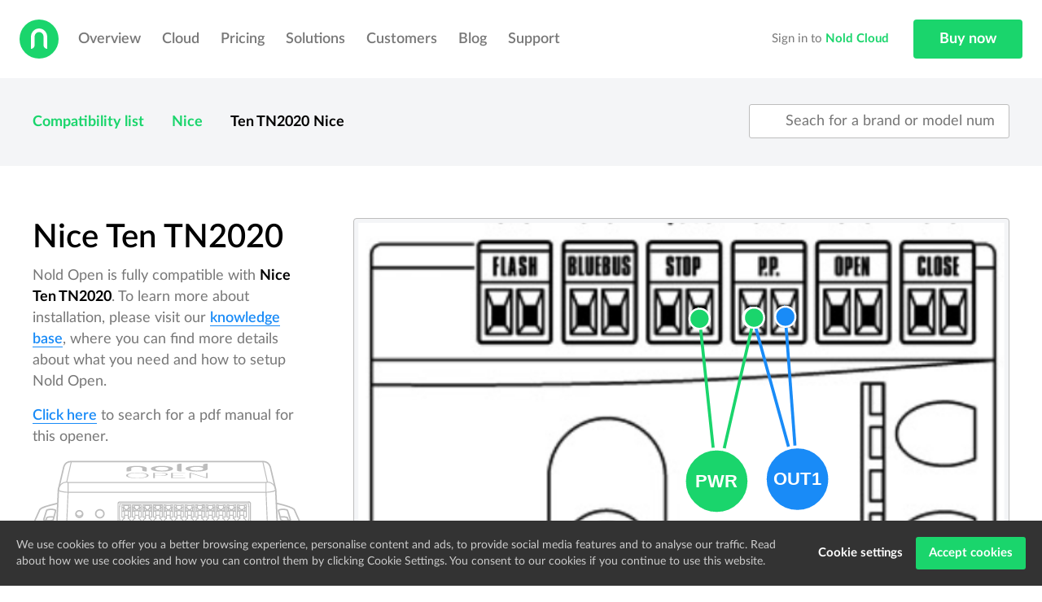

--- FILE ---
content_type: text/html;charset=UTF-8
request_url: https://www.nold.io/compatibility/nice/ten-tn2020/
body_size: 4312
content:
<!DOCTYPE html><html lang="en-US" class="webpalpha webp webp-alpha webp-animation webp-lossless no-jpeg2000 show-bg-banner wf-loading wf-materialicons-n4-loading gdpr-cookie-notice-loaded"><head> <meta charset="utf-8"> <meta http-equiv="x-ua-compatible" content="ie=edge"> <meta name="viewport" content="width=device-width, initial-scale=1, shrink-to-fit=no"> <title>Nold</title> <meta name="description" content="Nold Open lets you open your garage door or gate with your phone and you can share access with your friends and family easily."> <meta name="site" content="Nold"> <meta property="og:site_name" content="Nold"> <meta name="twitter:card" content="summary_large_image"> <meta name="twitter:creator" content="@noldtech"> <meta name="twitter:description" content="Nold Open lets you open your garage door or gate with your phone and you can share access with your friends and family easily."> <meta name="twitter:image:src" content="https://nold.io/images/og-index.jpg"> <meta name="twitter:site" content="@noldtech"> <meta property="og:description" content="Nold Open lets you open your garage door or gate with your phone and you can share access with your friends and family easily."> <meta property="og:image" content="https://nold.io/images/og-index.jpg"> <link href="/stylesheets/site-e552945b.css" rel="stylesheet"> <link rel="apple-touch-icon" sizes="57x57" href="/apple-touch-icon-57x57-precomposed.png"> <link rel="apple-touch-icon" sizes="60x60" href="/apple-touch-icon-60x60-precomposed.png"> <link rel="apple-touch-icon" sizes="72x72" href="/apple-touch-icon-72x72-precomposed.png"> <link rel="apple-touch-icon" sizes="76x76" href="/apple-touch-icon-76x76-precomposed.png"> <link rel="apple-touch-icon" sizes="114x114" href="/apple-touch-icon-114x114-precomposed.png"> <link rel="apple-touch-icon" sizes="120x120" href="/apple-touch-icon-120x120-precomposed.png"> <link rel="apple-touch-icon" sizes="144x144" href="/apple-touch-icon-144x144-precomposed.png"> <link rel="apple-touch-icon" sizes="152x152" href="/apple-touch-icon-152x152-precomposed.png"> <link rel="apple-touch-icon" sizes="180x180" href="/apple-touch-icon-180x180-precomposed.png"> <link rel="icon" type="image/png" sizes="32x32" href="/favicon-32x32.png"> <link rel="icon" type="image/png" sizes="96x96" href="/favicon-96x96.png"> <link rel="icon" type="image/png" sizes="16x16" href="/favicon.png"> <link rel="icon" type="image/png" sizes="196x196" href="/favicon-196x196.png"> <meta name="msapplication-TileColor" content="#ffffff"> <meta name="msapplication-TileImage" content="/mstile-144x144.png"> <link rel="alternate" href="https://nold.io/it" hreflang="it-IT"> <link rel="alternate" href="https://nold.io/hu" hreflang="hu-HU"> <link rel="alternate" href="https://nold.io/ro" hreflang="ro-RO"> <link rel="alternate" href="https://nold.io/" hreflang="x-default"> <meta property="og:locale" content="en_US"> <link href="/feed.xml" type="application/atom+xml" rel="alternate" title="Inside Nold"><link rel="stylesheet" href="https://fonts.googleapis.com/css?family=Material+Icons" media="all"> </head> <body class="en compatibility compatibility_nice compatibility_nice_ten-tn2020 compatibility_nice_ten-tn2020_index static-page"> <input type="checkbox" name="mobileMenu" id="mobileMenu"> <nav id="main-nav"> <div class="logo"> <a href="/"> <i class="logo-icon"></i> <i class="material-icons logo-icon-close block-small-hide">close</i> </a> <label for="mobileMenu" class="block-small-hide">Menu</label> </div> <ul class="menu-items"> <li class="menu-item "> <a href="/">Overview</a> </li> <li class="menu-item "> <a href="/cloud/">Cloud</a> </li> <li class="menu-item "> <a href="/pricing/">Pricing</a> </li> <li class="menu-item menu-item-has-submenu "> <a href="/solutions/">Solutions</a> <ul class="sub-menu-items"> <li class="sub-menu-item"> <a href="/solutions/home/">Home</a> </li> <li class="sub-menu-item"> <a href="/solutions/gated-communities/">Gated communities</a> </li> <li class="sub-menu-item"> <a href="/solutions/airbnb/">Airbnb</a> </li> <li class="sub-menu-item"> <a href="/solutions/offices/">Offices</a> </li> </ul> </li> <li class="menu-item "> <a href="/customers/">Customers</a> </li> <li class="menu-item "> <a href="/blog/">Blog</a> </li> <li class="menu-item"> <a href="https://help.nold.io">Support</a> </li> <li class="menu-item menu-item-divider block-small-hide"> <a href="https://cloud.nold.io"><i class="material-icons">person</i> Nold Cloud</a> </li> <li class="menu-item block-small-hide"> <a href="https://shop.nold.io"><i class="material-icons">shopping_cart</i> Shop</a> </li> </ul> <ul class="menu-secondary"> <li class="menu-item menu-item-cloud block-medium-show"> <a href="https://cloud.nold.io" class="btn btn-icon btn-icon-small"><i class="material-icons">person</i> Sign in to <strong>Nold Cloud</strong></a> </li> <li class="menu-item menu-item-store menu-item-empty-cart block-medium-show"> <a href="https://shop.nold.io" class="btn">Buy now</a> </li> <li class="menu-item menu-item-store-single block-small-show block-medium-hide"> <a href="https://cloud.nold.io"><i class="material-icons">person</i></a> </li> <li class="menu-item menu-item-store-single menu-item-empty-cart block-medium-hide"> <a href="https://shop.nold.io"><i class="material-icons">shopping_cart</i></a> </li> <li class="menu-item menu-item-cart"> <a href="https://shop.nold.io" class="btn btn-icon btn-icon-small" id="showCart"><i class="material-icons">shopping_cart</i> <span id="cart-qty"></span></a> </li> </ul> <div class="clear"></div> </nav> <div id="main"> <div id="subheader" class="subpage"> <div class="compatibility-container"> <nav class="breadcrumbs large"> <a href="/compatibility/">Compatibility list</a> <i class="material-icons">chevron_right</i> <a href="/compatibility/nice/">Nice</a> <i class="material-icons">chevron_right</i> <strong>Ten TN2020</strong> <strong>Nice</strong> </nav> <form> <div> <i class="material-icons">search</i> <input id="search-field-wiring" data-lang="en" type="text" placeholder="Seach for a brand or model number" autocomplete="off"> </div> </form> <div class="clear"></div> </div> </div> <div id="wrapper"> <div class="compatibility-container"> <div class="model-details"> <div class="wiring"> <div class="wiring-container"> <img src="https://nold-wiring-database.s3-eu-west-1.amazonaws.com/f70c57cc-7637-42a2-936a-fbc4c39377cf.png" class="placeholder" width="640"> <div class="wiring-details"> <img src="https://nold-wiring-database.s3-eu-west-1.amazonaws.com/f70c57cc-7637-42a2-936a-fbc4c39377cf.png" class="model" width="640" alt="Nice Ten TN2020"> <img src="https://nold-wiring-database.s3-eu-west-1.amazonaws.com/f70c57cc-7637-42a2-936a-fbc4c39377cf.svg" class="svg" width="640"> </div> </div> </div> <div class="details"> <h2>Nice Ten TN2020</h2> <p>Nold Open is fully compatible with <strong>Nice Ten TN2020</strong>. To learn more about installation, please visit our <a href="https://help.nold.io">knowledge base</a>, where you can find more details about what you need and how to setup Nold Open.</p> <p><a href="https://www.google.com/search?q=Nice Ten TN2020" target="_blank">Click here</a> to search for a pdf manual for this opener.</p> <p> <img src="/images/compatibility/wiring-c484904e.svg" alt="Wiring"> </p> <p>Please keep in mind that the order of the wires doesn’t matter, every input and output is polarity free.</p> </div> <div class="clear"></div> <div class="notes"> </div> <div class="similar"> <h3>Other Nice models</h3> <div class="brand-list"> <div class="brand"> <ul> <li><a href="/compatibility/nice/900ct-101/">900CT-101</a></li> <li><a href="/compatibility/nice/a400/">A400</a></li> <li><a href="/compatibility/nice/a6-a6f/">A6-A6F</a></li> <li><a href="/compatibility/nice/a700f/">A700F</a></li> <li><a href="/compatibility/nice/apollo-series-1000/">Apollo Series 1000</a></li> <li><a href="/compatibility/nice/hk7024/">HK7024</a></li> <li><a href="/compatibility/nice/hk7024hs/">HK7024HS</a></li> <li><a href="/compatibility/nice/hk7224/">HK7224</a></li> <li><a href="/compatibility/nice/hk7224hs/">HK7224HS</a></li> <li><a href="/compatibility/nice/hopp/">HOPP</a></li> <li><a href="/compatibility/nice/l9bar/">L9BAR</a></li> <li><a href="/compatibility/nice/m3bar/">M3BAR</a></li> <li><a href="/compatibility/nice/m5bar/">M5BAR</a></li> <li><a href="/compatibility/nice/m7bar/">M7BAR</a></li> <li><a href="/compatibility/nice/mhouse-wt/">Mhouse WT</a></li> <li><a href="/compatibility/nice/mhousekit-gd0/">MhouseKit GD0</a></li> <li><a href="/compatibility/nice/mhousekit-gd0c/">MhouseKit GD0C</a></li> <li><a href="/compatibility/nice/mhousekit-gd0n/">MhouseKit GD0N</a></li> <li><a href="/compatibility/nice/mhousekit-gd1/">MhouseKit GD1</a></li> <li><a href="/compatibility/nice/mhousekit-gd10/">MhouseKit GD10</a></li> <li><a href="/compatibility/nice/mhousekit-gd10n/">MhouseKit GD10N</a></li> <li><a href="/compatibility/nice/mhousekit-gd1n/">MhouseKit GD1N</a></li> <li><a href="/compatibility/nice/mhousekit-gd5/">MhouseKit GD5</a></li> <li><a href="/compatibility/nice/mhousekit-gds/">MhouseKit GDS</a></li> <li><a href="/compatibility/nice/mhousekit-gdx/">MhouseKit GDX</a></li> <li><a href="/compatibility/nice/mhousekit-sl0/">MhouseKit SL0</a></li> <li><a href="/compatibility/nice/mhousekit-sl1s-sl10s/">MhouseKit SL1S-SL10S</a></li> <li><a href="/compatibility/nice/mhousekit-sl1w/">MhouseKit SL1W</a></li> <li><a href="/compatibility/nice/mhousekit-wu200s/">MhouseKit WU200S</a></li> <li><a href="/compatibility/nice/naked-sliding/">Naked Sliding</a></li> <li><a href="/compatibility/nice/pop/">POP</a></li> <li><a href="/compatibility/nice/rb1000/">RB1000</a></li> <li><a href="/compatibility/nice/rb1000p/">RB1000P</a></li> <li><a href="/compatibility/nice/rb250hs/">RB250HS</a></li> <li><a href="/compatibility/nice/rb250hsv1/">RB250HS/V1</a></li> <li><a href="/compatibility/nice/rb400/">RB400</a></li> <li><a href="/compatibility/nice/rb500hs/">RB500HS</a></li> <li><a href="/compatibility/nice/rb500hsv1/">RB500HS/V1</a></li> <li><a href="/compatibility/nice/rb600/">RB600</a></li> <li><a href="/compatibility/nice/rb600p/">RB600P</a></li> <li><a href="/compatibility/nice/ro1070/">RO1070</a></li> <li><a href="/compatibility/nice/ro500/">RO500</a></li> <li><a href="/compatibility/nice/road-400/">ROAD 400</a></li> <li><a href="/compatibility/nice/robus-350/">Robus 350</a></li> <li><a href="/compatibility/nice/rox/">ROX</a></li> <li><a href="/compatibility/nice/rox1000/">ROX1000</a></li> <li><a href="/compatibility/nice/rox600/">ROX600</a></li> <li><a href="/compatibility/nice/run1200hs/">RUN1200HS</a></li> <li><a href="/compatibility/nice/run1800/">RUN1800</a></li> <li><a href="/compatibility/nice/run2500/">RUN2500</a></li> <li><a href="/compatibility/nice/run400hs/">RUN400HS</a></li> <li><a href="/compatibility/nice/s4bar/">S4BAR</a></li> <li><a href="/compatibility/nice/shel50kit/">Shel50Kit</a></li> <li><a href="/compatibility/nice/shel75kit/">Shel75Kit</a></li> <li><a href="/compatibility/nice/signo/">Signo</a></li> <li><a href="/compatibility/nice/sl10w/">SL10W</a></li> <li><a href="/compatibility/nice/slight/">SLIGHT</a></li> <li><a href="/compatibility/nice/soon/">Soon</a></li> <li><a href="/compatibility/nice/spin/">Spin</a></li> <li><a href="/compatibility/nice/spin10kce/">Spin10KCE</a></li> <li><a href="/compatibility/nice/spin11kce/">Spin11KCE</a></li> <li><a href="/compatibility/nice/spy550/">SPY550</a></li> <li><a href="/compatibility/nice/spy650/">SPY650</a></li> <li><a href="/compatibility/nice/spy800/">SPY800</a></li> <li><a href="/compatibility/nice/ten/">Ten</a></li> <li><a href="/compatibility/nice/ten-tn2010/">Ten TN2010</a></li> <li><a href="/compatibility/nice/ten-tn2020/">Ten TN2020</a></li> <li><a href="/compatibility/nice/thor1500/">Thor1500</a></li> <li><a href="/compatibility/nice/tn2020/">TN2020</a></li> <li><a href="/compatibility/nice/tn2030/">TN2030</a></li> <li><a href="/compatibility/nice/tnkce/">TNKCE</a></li> <li><a href="/compatibility/nice/u4610/">U4610</a></li> <li><a href="/compatibility/nice/v6000/">V6000</a></li> <li><a href="/compatibility/nice/walky/">Walky</a></li> <li><a href="/compatibility/nice/wg20/">WG20</a></li> <li><a href="/compatibility/nice/wg20s/">WG20S</a></li> <li><a href="/compatibility/nice/wg2s/">WG2S</a></li> <li><a href="/compatibility/nice/wg2w/">WG2W</a></li> <li><a href="/compatibility/nice/widel-wideli/">WIDEL-WIDELI</a></li> <li><a href="/compatibility/nice/widelv1-wideliv1/">WIDEL/V1-WIDELI/V1</a></li> <li><a href="/compatibility/nice/widemv1-widemiv1/">WIDEM/V1-WIDEMI/V1</a></li> <li><a href="/compatibility/nice/wides-widesi-widem-widemi/">WIDES-WIDESI, WIDEM-WIDEMI</a></li> <li><a href="/compatibility/nice/widesv1-widesiv1/">WIDES/V1-WIDESI/V1</a></li> <li><a href="/compatibility/nice/wil/">WIL</a></li> <li><a href="/compatibility/nice/wl1024/">WL1024</a></li> <li><a href="/compatibility/nice/wl1024c/">WL1024C</a></li> <li><a href="/compatibility/nice/ws2/">WS2</a></li> <li><a href="/compatibility/nice/ws2000s/">WS2000S</a></li> <li><a href="/compatibility/nice/ws200s/">WS200S</a></li> <li><a href="/compatibility/nice/ws2s/">WS2S</a></li> <li><a href="/compatibility/nice/x-bar/">X-BAR</a></li> </ul> </div> </div> </div> </div> </div> </div> </div> <footer id="footer"> <div class="footer-content"> <nav class="footer-nav-featured"> <ul> <li> <a href="https://shop.nold.io"> <i class="material-icons">shopping_cart</i> <strong>Shop</strong> <small>Get your Nold Open device<br class="block-large-show"> now with a discount</small> </a> </li> <li> <a href="https://help.nold.io"> <i class="material-icons">help</i> <strong>Knowledge base</strong> <small>Get help using your<br class="block-large-show"> Nold products</small> </a> </li> <li> <a href="/compatibility/"> <i class="material-icons">build</i> <strong>Compatibility</strong> <small>Get help installing your<br class="block-large-show"> Nold products</small> </a> </li> <li> <a href="/partner-program/"> <i class="material-icons">supervisor_account</i> <strong>Partner program</strong> <small>Become a Nold partner and start<br class="block-large-show"> to sell and install our products</small> </a> </li> </ul> </nav> <div class="footer-widgets"> <nav class="footer-nav-main"> <ul> <li> <input type="checkbox" name="footer-menu-dd-navigation.product" id="footer-menu-dd-navigation.product"> <label for="footer-menu-dd-navigation.product">Product</label> <ul> <li><a href="/">Overview</a></li> <li><a href="/cloud/">Nold Cloud</a></li> <li><a href="https://help.nold.io">Support</a></li> <li><a href="/compatibility/">Compatibility</a></li> <li><a href="/app/">Apps</a></li> </ul> </li> <li> <input type="checkbox" name="footer-menu-dd-navigation.solutions" id="footer-menu-dd-navigation.solutions"> <label for="footer-menu-dd-navigation.solutions">Solutions</label> <ul> <li><a href="/solutions/home/">Home</a></li> <li><a href="/solutions/gated-communities/">Gated communities</a></li> <li><a href="/solutions/airbnb/">Airbnb</a></li> <li><a href="/solutions/offices/">Offices</a></li> </ul> </li> <li> <input type="checkbox" name="footer-menu-dd-navigation.company" id="footer-menu-dd-navigation.company"> <label for="footer-menu-dd-navigation.company">Company</label> <ul> <li><a href="/about-us/">About us</a></li> <li><a href="/legal/security-policy/">Security</a></li> <li><a href="/legal/general-terms-and-conditions/">Terms &amp; Policies</a></li> <li><a href="/partner-program/">Partner program</a></li> <li><a href="/developers/">Developers</a></li> </ul> </li> <li> <input type="checkbox" name="footer-menu-dd-navigation.connect" id="footer-menu-dd-navigation.connect"> <label for="footer-menu-dd-navigation.connect">Connect</label> <ul> <li><a href="https://facebook.com/noldtech">Facebook</a></li> <li><a href="https://twitter.com/noldtech">Twitter</a></li> <li><a href="https://www.youtube.com/channel/UC3hsrqPVrEqKRTgiM8U3eDg">Youtube</a></li> <li><a href="/about-us/">Press</a></li> <li><a href="/about-us/#section-contact">Contact us</a></li> </ul> </li> </ul> </nav> <form action="https://nold.us13.list-manage.com/subscribe/post?u=aeae3d098767e92233bbe3b8e&amp;id=18d012b58b" method="post" class="footer-newsletter footer-newsletter-v2" novalidate=""> <p> <label>Subscribe</label> <input type="email" class="footer-newsletter-email" name="EMAIL" placeholder="Enter your email address"> <button class="footer-newsletter-button" type="submit" name="subscribe"><i class="material-icons">chevron_right</i></button> </p> <div class="input-group"> <ul> <li> <input class="footer-newsletter-consent" type="checkbox" value="8" name="group[12725][8]" id="mce-group[12725]-12725-0"> <label for="mce-group[12725]-12725-0">I agree to Nold's <a href="http://www.nold.io/legal/privacy-policy-for-users/">privacy policy</a> to receive the newsletter</label> </li> <li> <input type="checkbox" value="16" name="group[12725][16]" id="mce-group[12725]-12725-1"> <label for="mce-group[12725]-12725-1">🎁 I also want to receive information about personalized deals, coupons, etc...</label> </li> </ul> <button type="submit" class="btn btn-medium" name="subscribe">Subscribe</button> </div> <p class="small block-small-show">Subscribe to our newsletter for updates, special deals and more.</p> <div style="position: absolute; left: -5000px;" aria-hidden="true"><input type="text" name="b_aeae3d098767e92233bbe3b8e_18d012b58b" tabindex="-1" value=""></div> </form> </div> <nav class="footer-copyright"> <span>© 2020 Nold</span> <span class="sep">·</span> <a href="/legal/privacy-policy-for-users/">Privacy Policy</a> <span class="sep">·</span> <a href="/legal/general-terms-and-conditions/">Terms and conditions</a> <span class="sep">·</span> <a href="https://status.nold.io/">System Status</a> <label for="languages-selector-toggle" class="language"> <i class="language-icon language-icon-world"></i> <strong>Worldwide</strong> · <span>Change</span> </label> </nav> <input type="checkbox" name="languages-selector-toggle" id="languages-selector-toggle" class="languages-selector-toggle"> <div class="languages-selector" id="languages-selector"> <h3>Choose your country</h3> <ul class="languages"> <li> <a href="/" data-region="world"> <i class="language-icon language-icon-large language-icon-world"></i> <span>Worldwide</span> (English) </a> </li> <li> <a href="/hu" data-region="hu"> <i class="language-icon language-icon-large language-icon-hu"></i> <span>Hungary</span> (Hungarian) </a> </li> <li> <a href="/it" data-region="it"> <i class="language-icon language-icon-large language-icon-it"></i> <span>Italy</span> (Italian) </a> </li> <li> <a href="/ro" data-region="ro"> <i class="language-icon language-icon-large language-icon-ro"></i> <span>Romania</span> (Romanian) </a> </li> </ul> </div> </div> </footer> <div class="modal-video" id="modal-video"> <a href="#" id="modal-video-close" class="modal-video-close"></a> <div class="modal-video-container"> <div class="modal-video-player"> <div id="youtube-player"></div> </div> </div> </div>      <div class="autocomplete-suggestions "></div>    <div class="gdpr-cookie-notice">
  <p class="gdpr-cookie-notice-description">We use cookies to offer you a better browsing experience, personalise content and ads, to provide social media features and to analyse our traffic. Read about how we use cookies and how you can control them by clicking Cookie Settings. You consent to our cookies if you continue to use this website.</p>
  <nav class="gdpr-cookie-notice-nav">
    <a href="#" class="gdpr-cookie-notice-nav-item gdpr-cookie-notice-nav-item-settings">Cookie settings</a>
    <a href="#" class="gdpr-cookie-notice-nav-item gdpr-cookie-notice-nav-item-accept gdpr-cookie-notice-nav-item-btn">Accept cookies</a>
  </nav>
</div><span aria-hidden="true" style="display: block; position: absolute; top: -9999px; left: -9999px; font-size: 300px; width: auto; height: auto; line-height: normal; margin: 0px; padding: 0px; font-variant: normal; white-space: nowrap; font-family: &quot;Material Icons&quot;, serif; font-style: normal; font-weight: 400;">BESbswy</span><span aria-hidden="true" style="display: block; position: absolute; top: -9999px; left: -9999px; font-size: 300px; width: auto; height: auto; line-height: normal; margin: 0px; padding: 0px; font-variant: normal; white-space: nowrap; font-family: &quot;Material Icons&quot;, sans-serif; font-style: normal; font-weight: 400;">BESbswy</span><span aria-hidden="true" style="display: block; position: absolute; top: -9999px; left: -9999px; font-size: 300px; width: auto; height: auto; line-height: normal; margin: 0px; padding: 0px; font-variant: normal; white-space: nowrap; font-family: monospace; font-style: normal; font-weight: 400;">BESbswy</span>
</body></html>

--- FILE ---
content_type: text/css; charset=UTF-8
request_url: https://www.nold.io/stylesheets/site-e552945b.css
body_size: 21250
content:
/*! normalize.css v7.0.0 | MIT License | github.com/necolas/normalize.css */html{line-height:1.15;-ms-text-size-adjust:100%;-webkit-text-size-adjust:100%}body{margin:0}article,aside,footer,header,nav,section{display:block}h1{font-size:2em;margin:0.67em 0}figcaption,figure,main{display:block}figure{margin:1em 40px}hr{box-sizing:content-box;height:0;overflow:visible}pre{font-family:monospace, monospace;font-size:1em}a{background-color:transparent;-webkit-text-decoration-skip:objects}abbr[title]{border-bottom:none;text-decoration:underline;text-decoration:underline dotted}b,strong{font-weight:inherit}b,strong{font-weight:bolder}code,kbd,samp{font-family:monospace, monospace;font-size:1em}dfn{font-style:italic}mark{background-color:#ff0;color:#000}small{font-size:80%}sub,sup{font-size:75%;line-height:0;position:relative;vertical-align:baseline}sub{bottom:-0.25em}sup{top:-0.5em}audio,video{display:inline-block}audio:not([controls]){display:none;height:0}img{border-style:none}svg:not(:root){overflow:hidden}button,input,optgroup,select,textarea{font-family:sans-serif;font-size:100%;line-height:1.15;margin:0}button,input{overflow:visible}button,select{text-transform:none}button,html [type="button"],[type="reset"],[type="submit"]{-webkit-appearance:button}button::-moz-focus-inner,[type="button"]::-moz-focus-inner,[type="reset"]::-moz-focus-inner,[type="submit"]::-moz-focus-inner{border-style:none;padding:0}button:-moz-focusring,[type="button"]:-moz-focusring,[type="reset"]:-moz-focusring,[type="submit"]:-moz-focusring{outline:1px dotted ButtonText}fieldset{padding:0.35em 0.75em 0.625em}legend{box-sizing:border-box;color:inherit;display:table;max-width:100%;padding:0;white-space:normal}progress{display:inline-block;vertical-align:baseline}textarea{overflow:auto}[type="checkbox"],[type="radio"]{box-sizing:border-box;padding:0}[type="number"]::-webkit-inner-spin-button,[type="number"]::-webkit-outer-spin-button{height:auto}[type="search"]{-webkit-appearance:textfield;outline-offset:-2px}[type="search"]::-webkit-search-cancel-button,[type="search"]::-webkit-search-decoration{-webkit-appearance:none}::-webkit-file-upload-button{-webkit-appearance:button;font:inherit}details,menu{display:block}summary{display:list-item}canvas{display:inline-block}template{display:none}[hidden]{display:none}.flipper,#g{width:100%;height:100%}#g{position:fixed;left:0px;top:0px;right:0px;bottom:0px;z-index:10001;background:#f4f5f7;font-size:0px;line-height:0px;padding:8px}#g .timer{width:0%;height:4px;position:absolute;top:0;left:0px;background:#1AD56C;z-index:1;animation:timer 200s linear}#g .found{display:inline-block}#g .card,#g .found{display:inline-block;perspective:1000;font-size:32px;text-align:center;transition:all 0.4s ease-in-out}#g .flipper{position:relative;transform-style:preserve-3d;transition:all 0.4s ease-in-out}#g .f,#g .b{position:absolute;top:8px;left:8px;right:8px;bottom:8px;backface-visibility:hidden;border-radius:4px}#g .f{background:#fff;box-shadow:0 0.2rem 0.5rem 0 rgba(0,0,0,0.05);z-index:1}#g .b{opacity:1;background:#1AD56C;box-shadow:0 0.2rem 0.5rem 0 rgba(0,0,0,0.05);transition:background 0.2s ease-in-out;display:flex;justify-content:center;flex-direction:column}#g .b span{transition:opacity 0.2s ease-in-out}#g .card.active .b{z-index:2;opacity:1}#g .found .b{background:#e0e0e0}#g .found .b span{opacity:0.3}#g .card.active .flipper,#g .b,#g .found .flipper{transform:rotateY(180deg)}@keyframes timer{100%{width:100%}}body.won{overflow:hidden}.pyro{display:none}.won .pyro{display:block;position:fixed;left:0;right:0;top:0;bottom:0;background:#000;z-index:10000}.pyro:before,.pyro:after{display:block;content:'';position:absolute;width:5px;height:5px;border-radius:50%;box-shadow:0 0 #fff, 0 0 #fff, 0 0 #fff, 0 0 #fff, 0 0 #fff, 0 0 #fff, 0 0 #fff, 0 0 #fff, 0 0 #fff, 0 0 #fff, 0 0 #fff, 0 0 #fff, 0 0 #fff, 0 0 #fff, 0 0 #fff, 0 0 #fff, 0 0 #fff, 0 0 #fff, 0 0 #fff, 0 0 #fff, 0 0 #fff, 0 0 #fff, 0 0 #fff, 0 0 #fff, 0 0 #fff, 0 0 #fff, 0 0 #fff, 0 0 #fff, 0 0 #fff, 0 0 #fff, 0 0 #fff, 0 0 #fff, 0 0 #fff, 0 0 #fff, 0 0 #fff, 0 0 #fff, 0 0 #fff, 0 0 #fff, 0 0 #fff, 0 0 #fff, 0 0 #fff, 0 0 #fff, 0 0 #fff, 0 0 #fff, 0 0 #fff, 0 0 #fff, 0 0 #fff, 0 0 #fff, 0 0 #fff, 0 0 #fff, 0 0 #fff;animation:1s bang ease-out infinite backwards, 1s gravity ease-in infinite backwards, 5s position linear infinite backwards}.pyro:after{animation-delay:1.25s, 1.25s, 1.25s;animation-duration:1.25s, 1.25s, 5.25s}@keyframes bang{to{box-shadow:108px 14.3333333333px #bfff00, 237px -248.6666666667px #e6ff00, -143px -136.6666666667px #00fbff, -210px -94.6666666667px #ff2200, 236px -393.6666666667px #00d0ff, -103px -150.6666666667px #ff0062, -127px -123.6666666667px #005eff, 152px -293.6666666667px #00ff48, -88px 70.3333333333px #00ffbf, 9px -179.6666666667px #00ffd5, 58px -176.6666666667px #00e6ff, 200px -366.6666666667px #ff007b, 66px 64.3333333333px #9100ff, -225px 52.3333333333px #ff00cc, -164px -72.6666666667px #ffae00, 85px -209.6666666667px #e600ff, 221px -195.6666666667px #00ff6a, 1px -47.6666666667px #ff00f7, 180px -157.6666666667px #00ff1e, 144px -54.6666666667px #1100ff, 216px 5.3333333333px #ddff00, 87px -219.6666666667px #e600ff, -33px -282.6666666667px #e1ff00, -243px 35.3333333333px blue, 171px -404.6666666667px #0048ff, 126px 9.3333333333px #ffa600, -69px -4.6666666667px #a6ff00, -114px -73.6666666667px #26ff00, -28px -233.6666666667px #00eaff, 89px 24.3333333333px #bfff00, -75px -252.6666666667px #ff2b00, -210px -2.6666666667px #ff0088, 17px -33.6666666667px #00ffb7, 202px -411.6666666667px #a200ff, 43px -327.6666666667px #fffb00, 29px 29.3333333333px #00aeff, 178px -218.6666666667px #ff00b3, -238px -231.6666666667px #15ff00, -30px -6.6666666667px #001aff, -131px -118.6666666667px #00ff62, 153px -189.6666666667px #00ff09, -43px 81.3333333333px #ff001a, -167px -373.6666666667px #ff1e00, -153px -263.6666666667px #ff8000, 247px -93.6666666667px #ff0055, -83px -404.6666666667px #ff001e, 200px -323.6666666667px #ffbb00, -200px -273.6666666667px #ff0004, -72px -263.6666666667px #00ccff, -11px 30.3333333333px #ff4000, -196px -230.6666666667px #f700ff}}@keyframes gravity{to{transform:translateY(200px);opacity:0}}@keyframes position{0%,19.9%{margin-top:10%;margin-left:40%}20%,39.9%{margin-top:40%;margin-left:30%}40%,59.9%{margin-top:20%;margin-left:70%}60%,79.9%{margin-top:30%;margin-left:20%}80%,99.9%{margin-top:30%;margin-left:80%}}.gdpr-cookie-notice{position:fixed;background:#333333;left:0;bottom:0;right:0;padding:20px;display:flex;align-items:center;transition:all ease 1s;transform:translateY(100%);z-index:1000}@media (max-width: 768px){.gdpr-cookie-notice{flex-direction:column}}.gdpr-cookie-notice-loaded .gdpr-cookie-notice{transform:translateY(0)}.gdpr-cookie-notice-description{margin:0;padding:0 16px 0 0;color:rgba(255,255,255,0.75);font-size:14px;line-height:20px;text-align:left}@media (max-width: 768px){.gdpr-cookie-notice-description{padding:0;margin:0 0 10px 0;font-size:12px;line-height:18px}}.gdpr-cookie-notice-nav{display:flex;align-items:center;margin:0 0 0 auto;background:none;width:auto;height:auto;padding:0}.gdpr-cookie-notice-nav-item{text-decoration:none;display:block;height:40px;line-height:40px;white-space:nowrap;color:white;padding:0 16px;font-size:15px;font-weight:600}.gdpr-cookie-notice-nav-item:hover{text-decoration:none}.gdpr-cookie-notice-nav-item-btn{background:#1ad56c;border-radius:3px}.gdpr-cookie-notice-modal{position:fixed;left:0;top:0;width:100%;height:100%;background:url('data:image/svg+xml;utf8,<svg height="12" viewBox="0 0 8 12" width="8" xmlns="http://www.w3.org/2000/svg"><path d="m1.41 0-1.41 1.41 4.58 4.59-4.58 4.59 1.41 1.41 6-6z" fill="#1ad56c"/></svg>');z-index:1001;background:rgba(0,0,0,0.4);overflow:auto;align-items:center;padding:20px 10px;display:none}.gdpr-cookie-notice-show-modal .gdpr-cookie-notice-modal{display:flex}.gdpr-cookie-notice-modal-content{width:470px;border-radius:6px;background:white;margin:auto}.gdpr-cookie-notice-modal-header{display:flex;align-items:center;padding:16px;border-bottom:1px solid #f4f5f7}.gdpr-cookie-notice-modal-title{font-family:SanFranciscoText-Semibold;font-size:18px;color:rgba(0,0,0,0.8);font-weight:600;line-height:18px;margin:0;padding:0}.gdpr-cookie-notice-modal-close{width:24px;height:24px;margin:0 0 0 auto;background:none;border:none;outline:none;padding:0;position:relative;transform:rotate(45deg)}.gdpr-cookie-notice-modal-close:before,.gdpr-cookie-notice-modal-close:after{width:18px;height:2px;content:'';display:block;position:absolute;left:50%;top:50%;transform:translate(-50%, -50%);background:#bdbdbd}.gdpr-cookie-notice-modal-close:after{transform:translate(-50%, -50%) rotate(90deg)}.gdpr-cookie-notice-modal-close:hover{transform:rotate(45deg);opacity:1}.gdpr-cookie-notice-modal-cookies{display:block;margin:0;padding:0;list-style-type:none}.gdpr-cookie-notice-modal-cookie{display:block;border-bottom:1px solid #f4f5f7;list-style-type:none;padding:0;margin:0}.gdpr-cookie-notice-modal-cookie-row{display:flex;align-items:center;padding:12px 16px}.gdpr-cookie-notice-modal-cookie-title{font-weight:normal;font-size:15px;color:rgba(0,0,0,0.8);margin:0;padding:0;line-height:1;position:relative}.gdpr-cookie-notice-modal-cookie-title:after{width:0;height:0;border-style:solid;border-width:5px 5px 0 5px;border-color:#bdbdbd transparent transparent transparent;content:'';display:block;position:absolute;right:-17px;top:50%;margin-top:-2px;transition:all ease 0.3s}.open .gdpr-cookie-notice-modal-cookie-title:after{transform:rotate(180deg)}.gdpr-cookie-notice-modal-cookie-state{color:#1ad56c;margin-left:auto;font-size:15px}.gdpr-cookie-notice-modal-cookie-input{opacity:0}.gdpr-cookie-notice-modal-cookie-input:checked+.gdpr-cookie-notice-modal-cookie-input-switch{background:#1ad56c;box-shadow:inset 0px 0px 0px 1px #1ad56c}.gdpr-cookie-notice-modal-cookie-input-switch{width:24px;height:24px;border-radius:50%;box-shadow:inset 0px 0px 0px 1px #bdbdbd;margin:0 0 0 auto;position:relative;transition:all ease 0.3s;cursor:pointer}.gdpr-cookie-notice-modal-cookie-input-switch:after{position:absolute;left:0;right:0;bottom:0;top:0;background:url('data:image/svg+xml;utf8,<svg height="11" viewBox="0 0 14 11" width="14" xmlns="http://www.w3.org/2000/svg"><path d="m5 10.42-5-5 1.41-1.41 3.59 3.58 7.59-7.59 1.41 1.42z" fill="rgb(255,255,255)" fill-rule="evenodd"/></svg>') no-repeat center 7px;content:'';display:block}.gdpr-cookie-notice-modal-cookie-info{margin:0;padding:0 16px 12px 16px;font-size:13px;color:rgba(0,0,0,0.5);line-height:16px;display:none}.open .gdpr-cookie-notice-modal-cookie-info{display:block}.gdpr-cookie-notice-modal-footer{background:#f4f5f7;display:flex;align-items:center;justify-content:space-between;padding:15px 16px 16px 16px;border-radius:0 0 6px 6px;flex-wrap:wrap}.gdpr-cookie-notice-modal-footer-item{height:40px;line-height:40px;font-weight:600;font-size:15px;text-decoration:none;margin:0;padding:0;color:#1ad56c;position:relative}.gdpr-cookie-notice-modal-footer-item:after{position:absolute;right:-16px;top:50%;margin-top:-5px;background:url('data:image/svg+xml;utf8,<svg height="12" viewBox="0 0 8 12" width="8" xmlns="http://www.w3.org/2000/svg"><path d="m1.41 0-1.41 1.41 4.58 4.59-4.58 4.59 1.41 1.41 6-6z" fill="#1ad56c"/></svg>') no-repeat left center;height:12px;width:8px;content:'';display:block}.gdpr-cookie-notice-modal-footer-item-btn{padding:0 16px;color:white;background:#1ad56c;border-radius:3px;position:relative}.gdpr-cookie-notice-modal-footer-item-btn span{transition:all ease 0.3s}.gdpr-cookie-notice-modal-footer-item-btn:after{position:absolute;left:0;top:0;width:100%;height:100%;margin:0;content:'';opacity:0;transition:all ease 0.3s;display:block;background:url('data:image/svg+xml;utf8,<svg height="11" viewBox="0 0 14 11" width="14" xmlns="http://www.w3.org/2000/svg"><path d="m5 10.42-5-5 1.41-1.41 3.59 3.58 7.59-7.59 1.41 1.42z" fill="rgb(255,255,255)" fill-rule="evenodd"/></svg>') no-repeat center}.gdpr-cookie-notice-modal-footer-item-btn.saved span{opacity:0}.gdpr-cookie-notice-modal-footer-item-btn.saved:after{opacity:1}.gdpr-cookie-notice-modal-footer-item:hover{text-decoration:none;opacity:1}@font-face{font-family:'Lato';font-style:normal;font-weight:400;font-display:swap;src:local("Lato Regular"),local("Lato-Regular"),url("../fonts/lato-normal/lato-normal-cbff48bc.woff2") format("woff2")}@font-face{font-family:'Lato';font-style:normal;font-weight:500;font-display:swap;src:local("Lato Semibold"),local("Lato-Semibold"),url("../fonts/lato-semibold/lato-semibold-32092efb.woff2") format("woff2")}@font-face{font-family:'Lato';font-style:normal;font-weight:700;font-display:swap;src:local("Lato Bold"),local("Lato-Bold"),url("../fonts/lato-bold/lato-bold-a53ca001.woff2") format("woff2")}@font-face{font-family:'Lato';font-style:italic;font-weight:400;font-display:swap;src:local("Lato Light Italic"),local("Lato-Light-Italic"),url("../fonts/lato-light-italic/lato-light-italic-3f5c7251.woff2") format("woff2")}.material-icon-css,.footer-newsletter ul li label:after,.btn-inline:after,.feature-list-table li:before,.section-solution-contact .checkbox_privacy_policy label:after,.section-about-us-contact form .checkbox_privacy_policy label:after,.blog-header-inside form ul li label:after{font-family:'Material Icons';font-weight:normal;font-style:normal;font-size:2.4rem;line-height:1;letter-spacing:normal;text-transform:none;display:inline-block;white-space:nowrap;word-wrap:normal;direction:ltr;text-rendering:optimizeLegibility;-webkit-font-smoothing:antialiased;font-feature-settings:"liga" 1}html{-webkit-font-smoothing:antialiased;font-size:62.5%}body{color:#777;font-size:1.8rem;line-height:2.6rem;font-family:"Lato", "Helvetica Neue Light", "Helvetica Neue", "Helvetica", "Arial", sans-serif;background:#f4f5f7;overflow-x:hidden}*{box-sizing:border-box}h1,h2,h3{margin:0 0 1rem 0;color:#000}h1{font-size:3.4rem;line-height:4.1rem;font-weight:700}@media screen and (min-width: 47.9375em){h1{font-size:4rem}}h2,.h2{font-size:2.8rem;line-height:3.4rem;font-weight:500}@media screen and (min-width: 47.9375em){h2,.h2{font-size:3.4rem;line-height:4.2rem}}@media screen and (min-width: 63.9375em){h2,.h2{font-size:4rem;line-height:4.8rem}}h3,.h3{font-size:2.8rem;line-height:3.4rem;font-weight:500}@media screen and (min-width: 47.9375em){h3,.h3{font-size:3.4rem;line-height:4.2rem}}p{margin:0 0 1.6rem 0}@media screen and (min-width: 47.9375em){p.large{font-size:2.4rem;line-height:3.0rem}}p strong{color:#000}p.small{font-size:1.5rem;line-height:2.2rem}small{font-size:1.5rem;line-height:2.2rem}.material-icons{visibility:hidden;opacity:0;transition:all 0.3s;transition-delay:0.05s}.wf-materialicons-n4-active.wf-active .material-icons{visibility:visible;opacity:1}.clearfix::after,.clear{clear:both;content:'';display:table}.color-primary{color:#1AD56C}.color-secondary{color:#198BF7}.color-white{color:white}.mb-0{margin-bottom:0 !important}.mb-10{margin-bottom:1rem !important}.mb-16{margin-bottom:1.6rem !important}.mb-24{margin-bottom:2.4rem !important}.mb-32{margin-bottom:3.2rem !important}.mb-48{margin-bottom:4.8rem !important}.mb-64{margin-bottom:6.4rem !important}html .inline-block-small-show{display:none !important}@media screen and (min-width: 47.9375em){html .inline-block-small-show{display:inline-block !important}}html .inline-small-show{display:none !important}@media screen and (min-width: 47.9375em){html .inline-small-show{display:inline !important}}html .block-small-show{display:none !important}@media screen and (min-width: 47.9375em){html .block-small-show{display:block !important}}html .inline-small-hide{display:inline !important}@media screen and (min-width: 47.9375em){html .inline-small-hide{display:none !important}}html .block-small-hide{display:block !important}@media screen and (min-width: 47.9375em){html .block-small-hide{display:none !important}}html .block-medium-show{display:none !important}@media screen and (min-width: 63.9375em){html .block-medium-show{display:block !important}}@media screen and (min-width: 63.9375em){html .block-medium-hide{display:none !important}}html .block-large-show{display:none !important}@media screen and (min-width: 75em){html .block-large-show{display:block !important}}#mobileMenu{position:absolute;left:-10rem;top:-10rem;opacity:0}#mobileMenu:checked+#main-nav{height:48.4rem}.en #mobileMenu:checked+#main-nav{height:52.8rem}.hu #mobileMenu:checked+#main-nav{height:57.2rem}#mobileMenu:checked+#main-nav.open{height:64.4rem}.en #mobileMenu:checked+#main-nav.open{height:68.8rem}.hu #mobileMenu:checked+#main-nav.open{height:73.2rem}#mobileMenu:checked+#main-nav:after{opacity:1;transform:scaleY(2)}#mobileMenu:checked+#main-nav .logo a{background:rgba(255,255,255,0.5)}#mobileMenu:checked+#main-nav .logo .logo-icon{opacity:0;transform:scale(0)}#mobileMenu:checked+#main-nav .logo .logo-icon-close{opacity:1;transform:scale(1) rotate(90deg)}#mobileMenu:checked+#main-nav .logo label{opacity:0}#mobileMenu:checked+#main-nav ul.menu-items{transform:translate(0, 0) scale(1);opacity:1}#mobileMenu:checked+#main-nav ul.menu-secondary{opacity:0}#main-nav{position:relative;height:8.8rem;transition:all 400ms ease-in-out;user-select:none;z-index:2;font-size:1.6rem}@media screen and (min-width: 47.9375em){#main-nav{top:0;left:0;right:0;position:absolute}}@media screen and (min-width: 63.9375em){#main-nav{height:9.6rem;font-size:1.8rem}}#main-nav:before{position:absolute;left:0;top:0;right:0;bottom:8.8rem;background:#323647;display:block;content:'';z-index:0}@media screen and (min-width: 47.9375em){#main-nav:before{display:none}}#main-nav:after{position:absolute;left:0;bottom:0;right:0;height:8.8rem;background-image:linear-gradient(-180deg, #323647 0%, rgba(50,54,71,0) 100%);content:'';display:block;z-index:0;transition:all 400ms ease-in-out;transform-origin:left top}@media screen and (min-width: 47.9375em){#main-nav:after{display:none}}#main-nav .logo{padding:2rem;overflow:hidden;position:relative;z-index:2}@media screen and (min-width: 47.9375em){#main-nav .logo{float:left;width:4.8rem;padding:0;margin:2rem}}@media screen and (min-width: 63.9375em){#main-nav .logo{margin:2.4rem}}#main-nav .logo label{color:rgba(255,255,255,0.5);display:block;float:left;line-height:4.8rem;height:4.8rem;position:absolute;left:2rem;top:2rem;padding-left:6.4rem;transition:all 400ms ease-in-out;z-index:2}#main-nav .logo a{width:4.8rem;height:4.8rem;border:50%;background:#1AD56C;float:left;display:block;border-radius:50%;position:relative;transition:all 400ms ease-in-out;z-index:1}#main-nav .logo a i{width:4.8rem;height:4.8rem;display:block;line-height:4.8rem;text-align:center;position:absolute;left:0;top:0;transition:all 400ms ease-in-out}#main-nav .logo a i.logo-icon{background:url(../images/logo-38545aac.svg) no-repeat center;background-size:contain}#main-nav .logo a i.logo-icon-close{opacity:0;color:#323647;transform:scale(0)}#main-nav ul.menu-items{padding:0;margin:0;list-style-type:none;transform:translate(2rem, -6.8rem) scale(0.15);transform-origin:left top;opacity:0;transition:all 400ms ease-in-out;position:relative;z-index:1}@media screen and (min-width: 47.9375em){#main-nav ul.menu-items{transform:translate(0, 0) scale(1);opacity:1;float:left;margin:2rem 0 0 -1.3rem}}@media screen and (min-width: 63.9375em){#main-nav ul.menu-items{margin:2.4rem 0 0 -1.3rem}}#main-nav ul.menu-items li.menu-item{display:block;margin:0;padding:0;overflow:hidden}#main-nav ul.menu-items li.menu-item.menu-item-has-submenu{position:relative;overflow:visible}#main-nav ul.menu-items li.menu-item.menu-item-has-submenu>a{position:relative}#main-nav ul.menu-items li.menu-item.menu-item-has-submenu>a:after{position:absolute;right:2rem;height:4.4rem;line-height:4.4rem;top:0;content:'+';width:1.6rem;text-align:center;transition:all 400ms ease-in-out;font-size:2rem}@media screen and (min-width: 47.9375em){#main-nav ul.menu-items li.menu-item.menu-item-has-submenu>a:after{display:none}}#main-nav ul.menu-items li.menu-item.menu-item-has-submenu.open>a:after{transform:rotate(45deg)}#main-nav ul.menu-items li.menu-item.menu-item-has-submenu.open ul.sub-menu-items{max-height:16rem}#main-nav ul.menu-items li.menu-item.menu-item-has-submenu.open ul.sub-menu-items li.sub-menu-item{opacity:1;transform:translateY(0)}@media screen and (min-width: 47.9375em){#main-nav ul.menu-items li.menu-item.menu-item-has-submenu:hover ul.sub-menu-items{max-height:16.6rem}#main-nav ul.menu-items li.menu-item.menu-item-has-submenu:hover ul.sub-menu-items:before{opacity:1}#main-nav ul.menu-items li.menu-item.menu-item-has-submenu:hover ul.sub-menu-items li.sub-menu-item{opacity:1;transform:translateY(0)}}@media screen and (min-width: 47.9375em){#main-nav ul.menu-items li.menu-item{float:left}}#main-nav ul.menu-items li.menu-item.menu-item-divider{border-top:0.1rem solid rgba(255,255,255,0.1);margin:2rem 0 0 0;padding:2rem 0 0 0}#main-nav ul.menu-items li.menu-item a{color:rgba(255,255,255,0.5);text-decoration:none;font-weight:500;height:4.4rem;line-height:4.4rem;display:block;padding:0 2rem;transition:all ease-in-out 0.3s}@media screen and (min-width: 47.9375em){#main-nav ul.menu-items li.menu-item a{height:4.8rem;line-height:4.8rem;padding:0 1.3rem}}#main-nav ul.menu-items li.menu-item a i{float:left;width:2.4rem;height:4.4rem;display:block;line-height:4.4rem;text-align:center;color:rgba(255,255,255,0.5);margin:0 1.6rem 0 0}#main-nav ul.menu-items li.menu-item a:hover{color:white}#main-nav ul.menu-items li.menu-item.active>a{color:white}#main-nav ul.sub-menu-items{overflow:hidden;list-style-type:none;margin:0;padding:0;max-height:0;transition:all 400ms ease-in-out}@media screen and (min-width: 47.9375em){#main-nav ul.sub-menu-items{overflow:hidden;position:absolute;top:100%;left:50%;transform:translateX(-50%);text-align:center}#main-nav ul.sub-menu-items:before{margin:0 auto;width:0;height:0;border-style:solid;border-width:0 0.5rem 0.6rem 0.5rem;border-color:transparent transparent white transparent;content:'';display:block;transition:all 400ms ease-in-out;opacity:0}}#main-nav ul.sub-menu-items li.sub-menu-item{margin:0;padding:0;opacity:0;transition:all 400ms ease-in-out;transform:translateY(-0.5rem);backface-visibility:visible}@media screen and (min-width: 47.9375em){#main-nav ul.sub-menu-items li.sub-menu-item{background:white;transform:translateY(0) !important}#main-nav ul.sub-menu-items li.sub-menu-item:first-child{border-radius:4px 4px 0 0}#main-nav ul.sub-menu-items li.sub-menu-item:last-child{border-radius:0 0 4px 4px}}#main-nav ul.sub-menu-items li.sub-menu-item:nth-child(1){transition-delay:0s}#main-nav ul.sub-menu-items li.sub-menu-item:nth-child(2){transition-delay:0.05s}#main-nav ul.sub-menu-items li.sub-menu-item:nth-child(3){transition-delay:0.1s}#main-nav ul.sub-menu-items li.sub-menu-item:nth-child(4){transition-delay:0.15s}#main-nav ul.sub-menu-items li.sub-menu-item:nth-child(5){transition-delay:0.2s}#main-nav ul.sub-menu-items li.sub-menu-item:nth-child(6){transition-delay:0.25s}#main-nav ul.sub-menu-items li.sub-menu-item a{color:rgba(255,255,255,0.5);text-decoration:none;font-weight:500;height:4rem;line-height:4rem;display:block;padding:0 2rem;transition:all 400ms ease-in-out;font-size:1.6rem;backface-visibility:visible}@media screen and (min-width: 47.9375em){#main-nav ul.sub-menu-items li.sub-menu-item a{white-space:nowrap;color:#323647}#main-nav ul.sub-menu-items li.sub-menu-item a:hover{color:#323647;opacity:0.8}}#main-nav .menu-secondary{margin:0;padding:0;position:absolute;right:2rem;top:2rem;transition:all 400ms ease-in-out;z-index:2}@media screen and (min-width: 63.9375em){#main-nav .menu-secondary{top:2.4rem;right:2.4rem}}#main-nav .menu-secondary li.menu-item{display:block;margin:0 0 0 2rem;padding:0;overflow:hidden;float:left}#main-nav .menu-secondary li.menu-item.menu-item-cloud{display:none}#main-nav .menu-secondary li.menu-item.menu-item-cloud a{color:rgba(255,255,255,0.5);text-decoration:none;font-size:1.5rem;font-weight:400}#main-nav .menu-secondary li.menu-item.menu-item-cloud a strong{font-weight:700;color:#1AD56C}#main-nav .menu-secondary li.menu-item.menu-item-store{display:none}#main-nav .menu-secondary li.menu-item.menu-item-store-single a{color:rgba(255,255,255,0.5);width:4.8rem;height:4.8rem;line-height:4.8rem;text-align:center;text-decoration:none;display:block}#main-nav .menu-secondary li.menu-item.menu-item-store-single a i{line-height:4.8rem}#main-nav .menu-secondary li.menu-item.menu-item-cart{display:none}.cart-not-empty #main-nav .menu-secondary li.menu-item.menu-item-cart{display:block}#main-nav .menu-secondary li.menu-item.menu-item-cart a{color:rgba(255,255,255,0.5);text-decoration:none;font-weight:500;height:4.4rem;line-height:4.4rem;display:block;padding:0 2rem;transition:all ease-in-out 0.3s}@media screen and (min-width: 47.9375em){#main-nav .menu-secondary li.menu-item.menu-item-cart a{height:4.8rem;line-height:4.8rem;padding:0 1.3rem}}#main-nav .menu-secondary li.menu-item.menu-item-cart a span{width:4.8rem;height:4.8rem;background:#1AD56C;border-radius:50%;color:white;text-align:center;line-height:4.8rem;display:inline-block;margin-left:0.6rem;font-weight:bold}.cart-not-empty .menu-item-empty-cart{display:none !important}#footer{background:#333333}#footer .footer-content{padding:3.2rem 2rem}@media screen and (min-width: 75em){#footer .footer-content{padding:6.4rem 2rem;max-width:158rem;margin:0 auto}}@media screen and (min-width: 63.9375em){.footer-nav-featured{overflow:hidden;border-bottom:0.1rem solid rgba(255,255,255,0.1)}}@media screen and (min-width: 75em){.footer-nav-featured{margin:0 0 3.2rem 0}}.footer-nav-featured ul{margin:0;padding:0;list-style-type:none;overflow:hidden}@media screen and (min-width: 75em){.footer-nav-featured ul{display:flex;justify-content:space-between;align-items:center}}.footer-nav-featured li{margin:0 0 3.2rem 0;padding:0;min-height:6.4rem}@media screen and (min-width: 47.9375em){.footer-nav-featured li{width:50%;float:left;padding-right:1.6rem}.footer-nav-featured li:nth-child(2n+3){clear:left}}@media screen and (min-width: 63.9375em){.footer-nav-featured li{width:25%}.footer-nav-featured li:nth-child(2n+3){clear:none}}@media screen and (min-width: 75em){.footer-nav-featured li{padding:0;width:auto;margin:0 0 6.4rem 0}}.footer-nav-featured li a{padding:0 0 0 8rem;color:#777;text-decoration:none;position:relative;display:block}.footer-nav-featured li a strong{color:white;font-weight:700;display:block;margin:0 0 0.3rem 0}.footer-nav-featured li a small{display:block}.footer-nav-featured li a i{position:absolute;left:0;top:50%;margin:-3.2rem 0;width:6.4rem;text-align:center;line-height:6.4rem;font-size:6.4rem;height:6.4rem;color:#777}@media screen and (min-width: 63.9375em){.footer-widgets{display:flex}}.footer-nav-main{margin:0 -2rem 3.2rem;border-top:0.1rem solid rgba(255,255,255,0.1)}@media screen and (min-width: 47.9375em){.footer-nav-main{padding-top:3.2rem}}@media screen and (min-width: 63.9375em){.footer-nav-main{border:none;margin-right:auto;width:100%}}@media screen and (min-width: 75em){.footer-nav-main{margin-bottom:6.4rem}}.footer-nav-main>ul{list-style-type:none;margin:0;padding:0;overflow:hidden}@media screen and (min-width: 63.9375em){.footer-nav-main>ul{display:flex;align-items:flex-start;justify-content:flex-start;padding-left:2rem;justify-content:space-between;padding-right:6.4rem}}@media screen and (min-width: 75em){.footer-nav-main>ul{justify-content:flex-start}}.footer-nav-main>ul>li{display:block;border-bottom:0.1rem solid rgba(255,255,255,0.1);position:relative}@media screen and (min-width: 47.9375em){.footer-nav-main>ul>li{width:25%;float:left;border:none}}@media screen and (min-width: 63.9375em){.footer-nav-main>ul>li{width:auto;float:none}.footer-nav-main>ul>li:last-child{margin:0}}@media screen and (min-width: 75em){.footer-nav-main>ul>li{margin-right:6.4rem}}@media screen and (min-width: 100em){.footer-nav-main>ul>li{margin-right:12.8rem}}.footer-nav-main>ul>li input{position:absolute;left:-10rem;top:0;opacity:0}.footer-nav-main>ul>li label{display:block;height:4.8rem;padding:0 2rem;line-height:4.8rem;color:white;font-weight:700}@media screen and (min-width: 47.9375em){.footer-nav-main>ul>li label{line-height:2.6rem;height:auto}}@media screen and (min-width: 63.9375em){.footer-nav-main>ul>li label{padding:0}}.footer-nav-main>ul>li label:after{position:absolute;right:2rem;top:0;content:'+';color:#777;width:1.6rem;text-align:center;transition:all ease-in-out 0.3s}@media screen and (min-width: 47.9375em){.footer-nav-main>ul>li label:after{display:none}}.footer-nav-main>ul>li input:checked+label:after{transform:rotate(45deg)}.footer-nav-main>ul>li input:checked+label+ul{max-height:26.4rem}.footer-nav-main>ul>li input:checked+label+ul li{opacity:1;transform:translateY(0)}.footer-nav-main>ul>li ul{overflow:hidden;list-style-type:none;margin:0;padding:0;max-height:0;transition:all ease-in-out 0.3s}@media screen and (min-width: 47.9375em){.footer-nav-main>ul>li ul{max-height:none}}.footer-nav-main>ul>li ul li{margin:0;padding:0;opacity:0;transition:all ease-in-out 0.3s;transform:translateY(-0.5rem)}.footer-nav-main>ul>li ul li:nth-child(1){transition-delay:0s}.footer-nav-main>ul>li ul li:nth-child(2){transition-delay:0.05s}.footer-nav-main>ul>li ul li:nth-child(3){transition-delay:0.1s}.footer-nav-main>ul>li ul li:nth-child(4){transition-delay:0.15s}.footer-nav-main>ul>li ul li:nth-child(5){transition-delay:0.2s}.footer-nav-main>ul>li ul li:nth-child(6){transition-delay:0.25s}@media screen and (min-width: 47.9375em){.footer-nav-main>ul>li ul li{opacity:1;transform:none}}.footer-nav-main>ul>li ul li:first-child{margin:-0.8rem 0 0 0}@media screen and (min-width: 47.9375em){.footer-nav-main>ul>li ul li:first-child{margin:0}}.footer-nav-main>ul>li ul li:last-child{padding:0 0 0.8rem 0}@media screen and (min-width: 47.9375em){.footer-nav-main>ul>li ul li:last-child{padding:0}}.footer-nav-main>ul>li ul li a{line-height:4.4rem;padding:0 2rem;color:#777;text-decoration:none;display:block}.footer-nav-main>ul>li ul li a:hover{text-decoration:underline}@media screen and (min-width: 47.9375em){.footer-nav-main>ul>li ul li a{line-height:2.6rem}}@media screen and (min-width: 63.9375em){.footer-nav-main>ul>li ul li a{white-space:nowrap;padding:0;display:inline-block}}@keyframes newsletterValidateError{10%,90%{transform:translate3d(-1px, 0, 0)}20%,80%{transform:translate3d(2px, 0, 0)}30%,50%,70%{transform:translate3d(-4px, 0, 0)}40%,60%{transform:translate3d(4px, 0, 0)}}.footer-newsletter{margin:0 -2rem 3.2rem;padding:0 2rem 1.6rem 2rem;border-bottom:0.1rem solid rgba(255,255,255,0.1)}@media screen and (min-width: 63.9375em){.footer-newsletter{float:right;width:48rem;border:none;padding-top:3.2rem;flex-grow:0;flex-shrink:0}}.footer-newsletter p{position:relative}.footer-newsletter label{color:white;font-weight:700;display:block;margin:0 0 1rem 0}.footer-newsletter input[type="email"]{padding:1.5rem 4.8rem 1.6rem 1.6rem;border:none;font-size:1.5rem}.footer-newsletter input[type="email"].not-valid{animation:newsletterValidateError ease 1s;animation-fill-mode:forwards}.footer-newsletter button.footer-newsletter-button{position:absolute;right:0;bottom:0;width:4.8rem;height:4.8rem;text-align:center;line-height:4.8rem;color:#bdbdbd;appearance:none;border:none;background:none;padding:0;margin:0}.footer-newsletter button.footer-newsletter-button i{line-height:4.8rem}.footer-newsletter .input-group{transition:all ease 0.5s;opacity:0;max-height:0;overflow:hidden}.footer-newsletter .input-group.not-valid{animation:newsletterValidateError ease 1s;animation-fill-mode:forwards}.footer-newsletter.expand .input-group{max-height:16rem;opacity:1}.footer-newsletter.expand p.small{opacity:0}.footer-newsletter ul{list-style-type:none;display:block;padding:0;margin:0}.footer-newsletter ul li{display:block;margin:0 0 1.6rem 0;position:relative;overflow:hidden;min-height:2.4rem;display:flex;align-items:center}.footer-newsletter ul li input{position:absolute;left:-3rem;opacity:0;visibility:hidden}.footer-newsletter ul li input:checked+label:before{box-shadow:inset 0 0 0 0.2rem white;background:white}.footer-newsletter ul li input:checked+label:after{opacity:1}.footer-newsletter ul li label{font-size:1.5rem;line-height:2rem;color:#777;font-weight:normal;position:relative;display:block;padding-left:3.4rem;margin:0}.footer-newsletter ul li label:before,.footer-newsletter ul li label:after{position:absolute;left:0;top:50%;margin-top:-1.2rem;width:2.4rem;height:2.4rem;border-radius:0.3rem;box-shadow:inset 0 0 0 0.2rem #777;content:'';display:block;transition:all ease 0.3s}.footer-newsletter ul li label:after{box-shadow:none;content:'check';vertical-align:middle;line-height:2.4rem;text-align:center;color:#333333;opacity:0}.footer-newsletter ul li label a{color:white;font-weight:bold;text-decoration:underline}.footer-copyright{font-size:1.5rem;line-height:1.8rem}@media screen and (min-width: 63.9375em){.footer-copyright{clear:both}}.footer-copyright a{color:#777;text-decoration:none}.footer-copyright a:hover{text-decoration:underline}.footer-copyright label.language{display:block;position:relative;padding-left:3.4rem;margin-top:3.2rem;color:#777;cursor:pointer}.footer-copyright label.language:hover span{text-decoration:underline}@media screen and (min-width: 47.9375em){.footer-copyright label.language{margin:0;float:right}}.footer-copyright label.language strong{color:white}.footer-copyright label.language i.language-icon{position:absolute;left:0;top:-0.3rem}i.language-icon{display:block;width:2.4rem;height:2.4rem;border-radius:50%;background:url(../images/flags-26e699a5.svg) no-repeat left top;background-size:auto 2.4rem}i.language-icon.language-icon-hu{background-position:20% top}i.language-icon.language-icon-uk{background-position:40% top}i.language-icon.language-icon-ie{background-position:60% top}i.language-icon.language-icon-it{background-position:80% top}i.language-icon.language-icon-ro{background-position:100% top}i.language-icon.language-icon-large{width:6.4rem;height:6.4rem;background-size:auto 6.4rem}.languages-selector-toggle:checked+.languages-selector{max-height:40rem;opacity:1}.languages-selector-toggle:checked+.languages-selector ul li{transform:translateY(0)}.languages-selector{color:white;border-top:0.1rem solid rgba(255,255,255,0.1);margin:3.2rem -2rem 0;max-height:0;opacity:0;transition:all ease-in-out 0.3s;overflow:hidden}@media screen and (min-width: 63.9375em){.languages-selector{margin:3.2rem 0 0 0}}@media screen and (min-width: 75em){.languages-selector{margin:6.4rem 0 0 0}}.languages-selector h3{color:white;margin:0;padding:3.2rem 2rem 0}@media screen and (min-width: 63.9375em){.languages-selector h3{padding:3.2rem 0 0}}@media screen and (min-width: 75em){.languages-selector h3{padding:6.4rem 0 0}}.languages-selector ul{margin:0;padding:3.2rem 2rem 0;overflow:hidden}@media screen and (min-width: 63.9375em){.languages-selector ul{padding:3.2rem 0 0}}@media screen and (min-width: 75em){.languages-selector ul{padding:6.4rem 0 0}}.languages-selector ul li{display:block;width:14rem;float:left;margin:0 0 3.2rem 0;transition:all ease-in-out 0.3s;transform:translateY(-0.5rem);opacity:0}@media screen and (min-width: 63.9375em){.languages-selector ul li{width:16rem}}.languages-selector ul li:nth-child(1){transition-delay:0.1s}.languages-selector ul li:nth-child(2){transition-delay:0.15s}.languages-selector ul li:nth-child(3){transition-delay:0.2s}.languages-selector ul li:nth-child(4){transition-delay:0.25s}.languages-selector ul li:nth-child(5){transition-delay:0.3s}.languages-selector ul li:nth-child(6){transition-delay:0.35s}.languages-selector ul li a{color:white;display:block;text-decoration:none}.languages-selector ul li a i{margin:0 0 1.6rem 0}.languages-selector ul li a span{display:block}.languages-selector ul li a:hover{text-decoration:underline}.languages-selector-toggle{opacity:0;visibility:hidden;position:absolute;left:-10rem}.languages-selector-toggle:checked+.languages-selector{max-height:60rem;opacity:1}.languages-selector-toggle:checked+.languages-selector ul li{transform:translateY(0);opacity:1}aside{background:#f4f5f7;margin:0 -2rem 2rem -2rem;border-top:0.1rem solid #e0e0e0}@media screen and (min-width: 47.9375em){aside{background:none;float:left;width:22rem;margin:0;border:none}}aside>ul{list-style-type:none;margin:0;padding:0;overflow:hidden}@media screen and (min-width: 47.9375em){aside>ul{overflow:visible}}aside>ul>li{display:block;border-bottom:0.1rem solid #e0e0e0;position:relative}@media screen and (min-width: 47.9375em){aside>ul>li{border:none;margin:0 0 3.2rem 0}}aside>ul>li input{position:absolute;left:-10rem;top:0;opacity:0}aside>ul>li label{display:block;height:4.8rem;padding:0 2rem;line-height:4.8rem;font-weight:700;color:#000}aside>ul>li label:after{position:absolute;right:2rem;top:0;content:'+';width:1.6rem;text-align:center;transition:all ease-in-out 0.3s}@media screen and (min-width: 47.9375em){aside>ul>li label:after{display:none}}@media screen and (min-width: 47.9375em){aside>ul>li label{font-size:3.4rem;font-weight:500;height:auto;line-height:normal;margin:0 0 1rem 0;padding:0}}aside>ul>li input:checked+label:after{transform:rotate(45deg)}aside>ul>li input:checked+label+ul{max-height:100rem}aside>ul>li ul{overflow:hidden;list-style-type:none;margin:0;padding:0;max-height:0;transition:all ease-in-out 0.3s;font-size:0}@media screen and (min-width: 47.9375em){aside>ul>li ul{max-height:none;overflow:visible}}aside>ul>li ul li{margin:0;padding:0;display:inline-block;width:50%;font-size:1.8rem}aside>ul>li ul li:nth-child(2n+1) a{padding-right:0}@media screen and (min-width: 47.9375em){aside>ul>li ul li{padding:0;width:auto;display:block}aside>ul>li ul li.active a{background:rgba(26,213,108,0.1);border-radius:0.3rem;color:#1AD56C}}aside>ul>li ul li a{line-height:4rem;padding:0 2rem;color:#777;text-decoration:none;display:block;white-space:nowrap;overflow:hidden;text-overflow:ellipsis;font-weight:500}@media screen and (min-width: 47.9375em){aside>ul>li ul li a:hover{color:#1AD56C}}@media screen and (min-width: 47.9375em){aside>ul>li ul li a{line-height:3.2rem;margin:0 -1rem;padding:0 1rem}}.btn-inline{color:#198BF7;font-weight:500;display:inline-block;text-decoration:none}.btn-inline:after{content:'chevron_right';display:inline-block;vertical-align:middle;margin:-0.3rem 0 0 0.2rem}.btn-inline:hover{text-decoration:underline}.btn-inline-green{color:#1AD56C}.btn-inline-white{color:white}.btn-inline-tall{line-height:4.8rem}.btn-inline.video-player-link:after{display:none}.btn-inline i{float:left;height:2.6rem;line-height:2.6rem;width:3.2rem;font-size:3.2rem;margin-right:1rem}.btn{display:inline-block;height:4.8rem;line-height:4.8rem;font-weight:700;color:white;padding:0 3.2rem;text-decoration:none;border-radius:0.4rem;background:#1AD56C;transition:background ease-in-out 0.3s;border:none;-webkit-appearance:none;cursor:pointer;position:relative}.btn-wide{padding:0 4.8rem}.btn:hover{background:#21df7e}.btn-icon{background:none;font-weight:500;padding:0 1rem 0 0;color:#1AD56C}.btn-icon i{float:left;font-size:3.2rem;width:3.2rem;text-align:center;margin:.8rem 1rem 0 0}.btn-icon.btn-icon-small i{font-size:2.4rem;width:2.4rem;margin:1.2rem 1rem 0 0}.btn-icon:hover{background:none;text-decoration:underline}.btn-icon-white{color:white}.btn-white{background:white;color:#1AD56C}.btn-white:hover{background:white;opacity:0.9}.btn-white-border{background:white;color:#1AD56C;box-shadow:inset 0px 0px 0px 2px #1AD56C}.btn-white-border:hover{background:white;opacity:1}.btn-block{width:100%}.btn span{transition:all 0.2s ease-in-out;display:block;overflow:hidden;white-space:nowrap;text-overflow:ellipsis}.btn:before{display:block;position:absolute;width:2.4rem;height:2.4rem;border-radius:50%;top:50%;left:50%;margin:-1.2rem;background:#fff;content:'';opacity:0;transition:all 0.2s ease-in-out;transform:scale(0)}.btn:after{display:block;position:absolute;width:0.6rem;height:0.6rem;border-radius:50%;top:50%;left:50%;margin:-0.3rem 0 -0.3rem 0.2rem;background:#666;content:'';transform-origin:-0.2rem 50%;transition:opacity 0.2s ease-in-out;animation:loadingCircle ease-in-out infinite 1s;opacity:0}.loading .btn{background:#bdbdbd}.loading .btn span{opacity:0;transform:scale(0)}.loading .btn:before{opacity:1;transform:scale(1)}.loading .btn:after{opacity:1}.btn-blue{background:#198BF7}.btn-blue:hover{background:#198BF7;opacity:0.9}.btn-large{height:6.6rem;line-height:6.6rem}.btn-medium{height:4rem;line-height:4rem;font-size:1.5rem;padding:0 2rem}.btn-small{height:3.2rem;line-height:3.2rem;font-size:1.5rem;padding:0 1.6rem}@keyframes loadingCircle{0%{transform:rotate(-90deg)}100%{transform:rotate(270deg)}}input[type="text"],input[type="email"],textarea{border:0.1rem solid #bdbdbd;border-radius:0.3rem;padding:1.3rem 1.6rem;font-size:inherit;font-family:"Lato", "Helvetica Neue Light", "Helvetica Neue", "Helvetica", "Arial", sans-serif;color:inherit;width:100%;background:white;outline:none}.hp{opacity:0;height:0;overflow:hidden;margin:0}form.error p.required{animation:wrongLog ease-in-out 1s}@keyframes wrongLog{0%,100%{transform:translateX(0)}20%,60%{transform:translateX(1.5rem)}40%,80%{transform:translateX(-1.5rem)}}html.modal-visible body{overflow:hidden}.modal{position:fixed;left:0;top:0;bottom:0;right:0;background:rgba(244,245,247,0.75);display:flex;justify-content:center;align-items:center;padding:2rem;backdrop-filter:blur(1rem);z-index:-1;visibility:hidden;opacity:0;transition:all ease-in-out 0.4s;overflow:auto}.modal.modal-open{visibility:visible;z-index:9999;opacity:1}.modal-container{width:50rem;background:white;border-radius:0.4rem;box-shadow:0 0.4rem 1rem 0 rgba(0,0,0,0.25);position:relative;transition:all ease-in-out 0.4s;transform:translateY(-4rem)}.modal-open .modal-container{transform:translateY(0)}.modal-container .modal-content{padding:3.2rem;text-align:center}.modal-container .modal-content h3{color:#1AD56C}.modal-container .modal-content .btn{width:100%}.modal-container .modal-close{position:absolute;right:0;top:0;width:4rem;height:4rem;display:block;text-align:center;line-height:4rem;color:#777;text-decoration:none;font-size:2rem}.modal-container .modal-close i{line-height:4rem}.feature-list{list-style-type:none;margin:0;padding:0}.feature-list li{display:block;margin:0 0 3.2rem 0}.feature-list li:last-child{margin:0}.feature-list li i{display:block;width:4.8rem;height:4.8rem;border-radius:50%;line-height:4.8rem;text-align:center;color:white;background:#1AD56C;margin:0 0 1rem 0}.feature-list-table{list-style-type:none;margin:0;padding:0;overflow:hidden}.feature-list-table li{display:block;margin:0 0 2.4rem 0;padding:0 0 0 3.2rem;position:relative}@media screen and (min-width: 47.9375em){.feature-list-table li{width:50%;float:left;padding-right:1.6rem}.feature-list-table li:nth-child(2n+3){clear:left}}@media screen and (min-width: 63.9375em){.feature-list-table li{width:25%}.feature-list-table li:nth-child(2n+3){clear:none}.feature-list-table li:nth-child(4n+5){clear:left}}.feature-list-table li:last-child{margin:0}.feature-list-table li:before{content:'check_circle';color:#1AD56C;position:absolute;left:0;top:0.1rem}.feature-list-table li strong{display:block;color:#000}@media screen and (min-width: 63.9375em){.feature-list-table.three-column li{width:33.3%}.feature-list-table.three-column li:nth-child(2n+3){clear:none}.feature-list-table.three-column li:nth-child(4n+5){clear:none}.feature-list-table.three-column li:nth-child(3n+4){clear:left}}ul.links{display:block;margin:0 0 1.6rem 0;padding:0;list-style-type:none}ul.links-center{text-align:center}ul.links li{display:inline-block;margin:0 1.6rem 0 0;padding:0;list-style-type:none}ul.links li:last-child{margin:0}body.videos{height:100vh;background:#000}.popup-video-player{padding-bottom:56.25%;position:relative;width:100%;top:50%;transform:translateY(-50%)}.popup-video-player iframe{position:absolute;left:0;top:0;width:100%;height:100%}.modal-video{position:fixed;z-index:-1;left:0;top:0;visibility:hidden;right:auto;bottom:auto;width:100%;height:100%;overflow:hidden;background:#f4f5f7}.modal-video.open{visibility:visible;z-index:9999}.modal-video .modal-video-container{max-width:128rem;height:100%;margin:0 auto}.modal-video .modal-video-player{padding-bottom:56.25%;position:relative;width:100%;top:50%;transform:translateY(-50%);z-index:5}.modal-video .modal-video-player iframe{position:absolute;left:0;top:0;width:100%;height:100%}.modal-video .modal-video-close{position:absolute;z-index:10}.modal-video .modal-video-close{position:absolute;left:3.2rem;top:3.2rem;width:4.4rem;height:4.4rem}.modal-video .modal-video-close:before,.modal-video .modal-video-close:after{position:absolute;left:1.5rem;content:' ';height:4.4rem;width:0.2rem;background-color:#777}.modal-video .modal-video-close:before{transform:rotate(45deg)}.modal-video .modal-video-close:after{transform:rotate(-45deg)}html.modal-video-visible{position:fixed;width:100%;height:100%;overflow:hidden}.cart-visible,.cart-visible body{overflow:hidden}#cart-overlay{left:0;top:0;bottom:0;right:0;background:rgba(0,0,0,0.4);backdrop-filter:blur(1rem);transition:all ease-in-out 0.4s;position:absolute;display:block;opacity:0;pointer-events:none;visibility:hidden;z-index:100000}.cart-visible #cart-overlay{opacity:1;visibility:visible}#cart{position:fixed;right:0;top:0;bottom:0;width:100%;transition:all ease-in-out 0.4s;overflow:hidden;z-index:100001;transform:translateX(100%)}@media screen and (min-width: 40em){#cart{width:50%}}@media screen and (min-width: 63.9375em){#cart{width:56rem}}.cart-visible #cart{transform:translateX(0)}.cart-close{position:absolute;right:2.4rem;top:2.4rem;height:4.8rem;line-height:4.8rem;text-decoration:none;color:#bdbdbd;font-weight:500;z-index:2}@media screen and (min-width: 47.9375em){.cart-close{right:4rem}}.cart-close span{width:3.2rem;height:3.2rem;background:url(../images/btn-close-4dc39338.svg) no-repeat center;background-size:contain;float:right;margin:0.8rem 0.8rem 0.8rem 1.6rem}.cart-contents{background:#f4f5f7;padding:2.4rem;min-height:100vh;overflow:auto}@media screen and (min-width: 47.9375em){.cart-contents{padding:4.8rem}}.cart-contents h2{margin:0 0 3.2rem 0;height:4.8rem;line-height:4.8rem}.cart-contents .total{text-align:right;padding:3.2rem 0 0}.cart-contents .total strong{display:block;font-size:2.8rem;color:#000;margin:0 0 3.2rem 0}.cart-contents .total a.btn{text-align:center}.cart-contents ul{border-top:0.1rem solid #e0e0e0;margin:0;padding:0}.cart-contents ul li{border-bottom:0.1rem solid #e0e0e0;padding:1.6rem 0;align-items:center;justify-content:flex-start;margin:0;display:none}.cart-contents ul li.cart-item-exists{display:flex}.cart-contents ul li .photo{width:7.6rem;height:7.6rem;margin-right:2.4rem;background:url(../images/cart-item-one-121e7566.png) no-repeat center;background-size:contain}.cart-contents ul li .photo.two{background-image:url(../images/cart-item-two-b332e5b0.png)}.cart-contents ul li .name{height:5rem}.cart-contents ul li .name strong{color:#000;display:block}.cart-contents ul li .price{height:5rem;margin-left:auto;text-align:right}.cart-contents ul li .price span:last-child{color:#000}.preload *{-webkit-transition:none !important;-moz-transition:none !important;-ms-transition:none !important;-o-transition:none !important}#main{margin-top:-8.8rem}@media screen and (min-width: 47.9375em){#main{margin:0}}.section-hero{height:80vh;position:relative;z-index:1;color:rgba(255,255,255,0.6)}.section-hero .section-hero-intro{position:relative}.section-hero .bg{position:absolute;left:0;right:0;bottom:0;top:0;overflow:hidden;background-color:#39353d}.section-hero .bg img.small{position:absolute;left:0;top:0;display:block;width:100%;height:100%;object-fit:cover;margin:0;opacity:0;transition:opacity 1s ease;filter:blur(50px);transform:scale(1)}.section-hero .bg.small-loaded img.small{opacity:1}.section-hero .bg img.large{position:absolute;left:0;top:0;display:block;margin:0;width:100%;height:100%;object-fit:cover;opacity:0;transform:scale(1);transition:opacity 1s ease}.section-hero .bg.large-loaded img.large{opacity:1}.section-hero .bg.large-loaded-finish img.small{display:none}.section-hero h1{color:white}.section-hero.section-hero-home{background-size:cover}@media screen and (min-width: 47.9375em){.section-hero.section-hero-home{background-position:center}}@media screen and (min-width: 63.9375em){.section-hero.section-hero-home{background-image:url(../images/hero-1-large-ada53cd1.jpg)}}.section-hero.section-hero-home .section-hero-intro{padding:8.8rem 2rem 0 2rem;max-width:158rem;margin:0 auto}@media screen and (min-width: 47.9375em){.section-hero.section-hero-home .section-hero-intro{padding-top:15rem}.section-hero.section-hero-home .section-hero-intro p.large{max-width:38rem;margin-bottom:3.2rem !important}.section-hero.section-hero-home .section-hero-intro p.large br{display:none}}@media screen and (min-width: 75em){.section-hero.section-hero-home .section-hero-intro{padding-top:14rem}}.section-hero.section-hero-home a.btn{margin-right:1.6rem}.section{padding:6.4rem 0}.section .section-content{padding:0 2rem}.section.bg-white{background:white}.section.bg-dark{color:rgba(255,255,255,0.75)}.section.bg-dark h2{color:white}.section figure{margin:0 auto;text-align:center}.section figure img{max-width:100%;height:auto;display:block;margin:0 auto}@media screen and (min-width: 47.9375em){.section .section-copy{text-align:center;max-width:70rem;margin:0 auto}}.section-device .section-device-image{max-width:48rem}.section-device .section-device-products{overflow:hidden;margin:0 -2rem}.section-device .section-device-products-slider{width:224rem;animation:loop 44s linear;animation-iteration-count:infinite}@media screen and (min-width: 47.9375em){.section-device .section-device-products-slider{width:324.8rem}}@media screen and (min-width: 75em){.section-device .section-device-products-slider{width:453.6rem}}.section-device .section-device-products-slider .row{float:left;width:50%}.section-device .section-device-products-slider .row>div{width:14rem;text-align:center;float:left;margin:0 1rem}@media screen and (min-width: 47.9375em){.section-device .section-device-products-slider .row>div{width:20rem;margin:0 1.6rem}}@media screen and (min-width: 75em){.section-device .section-device-products-slider .row>div{width:27.6rem;margin:0 2.4rem}}.section-device .section-device-products-slider .row>div figure{border-radius:0.3rem;overflow:hidden;margin:0 0 1.6rem 0}.section-device .section-device-products-slider .row>div figure img{display:block;width:100%;height:auto;margin:0}@keyframes loop{0%{-webkit-transform:translateX(0);transform:translateX(0)}100%{-webkit-transform:translateX(-50%);transform:translateX(-50%)}}.section-app .section-illustration figure{max-width:58rem}.section-app .section-illustration .feature-ios{font-size:1.4rem;color:#999}@media screen and (min-width: 47.9375em){.section-app .section-illustration{display:flex;align-items:center;justify-content:center}.section-app .section-illustration figure{margin:0 !important}.section-app .section-illustration .feature-list{width:35rem;margin-left:6.4rem;flex-shrink:0}}.section-cloud{background:#75B9DB;padding-bottom:0}.section-cloud .section-illustration{margin:0 -2rem}.section-solutions{padding-bottom:0}@media screen and (min-width: 47.9375em){.section-solutions .section-illustration{margin:0 -1.6rem}}@media screen and (min-width: 75em){.section-solutions .section-illustration{margin:0 auto;max-width:162.8rem}}.section-solutions-solution{margin:0 -2rem 1rem;height:36rem;background-position:center;background-size:cover;background-repeat:no-repeat;text-align:center;color:rgba(255,255,255,0.75);padding-top:3.2rem;overflow:hidden;position:relative;transition:all ease-in-out 0.3s}.section-solutions-solution a:before{position:absolute;left:0;right:0;bottom:0;top:0;content:'';z-index:10}@media screen and (min-width: 47.9375em){.section-solutions-solution{border-radius:0.3rem;height:45rem;width:calc(50% - 3.2rem);margin:0 1.6rem 3.2rem 1.6rem;float:left}.section-solutions-solution:hover{transform:scale(1.02)}}@media screen and (min-width: 75em){.section-solutions-solution{width:calc(50% - 4.8rem);margin:0 2.4rem 4.8rem 2.4rem}}.section-solutions-solution:last-child{margin-bottom:0}.section-solutions-solution.solution-office{background-image:url(../images/solution-1-d54dc80d.jpg)}.webp .section-solutions-solution.solution-office{background-image:url(../images/solution-1-32e7be9b.webp)}.section-solutions-solution.solution-gated{background-image:url(../images/solution-2-79a4e418.jpg)}.webp .section-solutions-solution.solution-gated{background-image:url(../images/solution-2-4f6eacdf.webp)}.section-solutions-solution.solution-airbnb{background-image:url(../images/solution-3-7d00b17b.jpg)}.webp .section-solutions-solution.solution-airbnb{background-image:url(../images/solution-3-dd357300.webp)}.section-solutions-solution.solution-coworking{background-image:url(../images/solution-4-221b47ea.jpg)}.webp .section-solutions-solution.solution-coworking{background-image:url(../images/solution-4-93a769b1.webp)}@media screen and (min-width: 47.9375em){.section-solutions-solution.solution-office{background-image:url(../images/solution-1-large-99a950d6.jpg)}.webp .section-solutions-solution.solution-office{background-image:url(../images/solution-1-large-461cf3a5.webp)}.section-solutions-solution.solution-gated{background-image:url(../images/solution-2-large-1530f423.jpg)}.webp .section-solutions-solution.solution-gated{background-image:url(../images/solution-2-large-126c853d.webp)}.section-solutions-solution.solution-airbnb{background-image:url(../images/solution-3-large-79486e75.jpg)}.webp .section-solutions-solution.solution-airbnb{background-image:url(../images/solution-3-large-b4f51914.webp)}.section-solutions-solution.solution-coworking{background-image:url(../images/solution-4-large-197396b3.jpg)}.webp .section-solutions-solution.solution-coworking{background-image:url(../images/solution-4-large-ffd1aad2.webp)}}.section-solutions-solution h3{color:white;margin:0 0 0.5rem 0}.section-solutions-solution p{max-width:40rem;margin-left:auto;margin-right:auto}.section-solutions-solution.solution-bottom{padding-bottom:1.6rem;display:flex;flex-wrap:wrap;align-content:flex-end;justify-content:center}.section-solutions-solution.solution-bottom>div{display:flex;flex-direction:column}.section-solutions-solution.solution-bottom>div:first-child{margin-top:auto}.section-buy .section-buy-package{margin:0 -2rem}@media screen and (min-width: 75em){.section-buy .section-illustration{max-width:120rem;margin:0 auto}}.section-hero-v2{position:relative;z-index:1}.section-hero-v2 .section-hero-intro{position:relative}.section-hero-v2 .bg{position:absolute;left:0;right:0;bottom:0;top:0;overflow:hidden;background-color:#39353d}.section-hero-v2 .bg .bg-slide{width:105%;height:100%;overflow:hidden;position:absolute;left:0;top:0;transition:transform linear 5s, opacity ease 1s;opacity:0}.section-hero-v2 .bg .bg-slide .image{width:100%;height:100%;background-position:center;background-repeat:no-repeat;background-size:cover;transition:all 1s ease;opacity:0}@media screen and (min-width: 47.9375em){.section-hero-v2 .bg .bg-slide .image{background-image:url(../images/hero-v2-large-1-c0132575.jpg)}.webp .section-hero-v2 .bg .bg-slide .image{background-image:url(../images/hero-v2-large-1-6a5161a6.webp)}}.section-hero-v2 .bg .bg-slide-1{opacity:1}.section-hero-v2 .bg .bg-slide-1 .image{background-image:url(../images/hero-v2-1-a80bdfae.jpg)}.webp .section-hero-v2 .bg .bg-slide-1 .image{background-image:url(../images/hero-v2-1-7914e117.webp)}@media screen and (min-width: 47.9375em){.section-hero-v2 .bg .bg-slide-1 .image{background-image:url(../images/hero-v2-large-1-c0132575.jpg)}.webp .section-hero-v2 .bg .bg-slide-1 .image{background-image:url(../images/hero-v2-large-1-6a5161a6.webp)}}.section-hero-v2 .bg .bg-slide-2 .image{background-image:url(../images/hero-v2-2-e410146f.jpg)}.webp .section-hero-v2 .bg .bg-slide-2 .image{background-image:url(../images/hero-v2-2-88de2369.webp)}@media screen and (min-width: 47.9375em){.section-hero-v2 .bg .bg-slide-2 .image{background-image:url(../images/hero-v2-large-2-6ba59576.jpg)}.webp .section-hero-v2 .bg .bg-slide-2 .image{background-image:url(../images/hero-v2-large-2-36efbd92.webp)}}.section-hero-v2 .bg .bg-slide-3 .image.loaded{background-image:url(../images/hero-v2-3-93bf8e28.jpg)}.webp .section-hero-v2 .bg .bg-slide-3 .image.loaded{background-image:url(../images/hero-v2-3-723b9752.webp)}@media screen and (min-width: 47.9375em){.section-hero-v2 .bg .bg-slide-3 .image.loaded{background-image:url(../images/hero-v2-large-3-9a3f673c.jpg)}.webp .section-hero-v2 .bg .bg-slide-3 .image.loaded{background-image:url(../images/hero-v2-large-3-a2fbf1f7.webp)}}.section-hero-v2 .bg .bg-slide-4 .image.loaded{background-image:url(../images/hero-v2-4-f6d5d9d4.jpg)}.webp .section-hero-v2 .bg .bg-slide-4 .image.loaded{background-image:url(../images/hero-v2-4-f868a4c3.webp)}@media screen and (min-width: 47.9375em){.section-hero-v2 .bg .bg-slide-4 .image.loaded{background-image:url(../images/hero-v2-large-4-2fc70f8f.jpg)}.webp .section-hero-v2 .bg .bg-slide-4 .image.loaded{background-image:url(../images/hero-v2-large-4-30f37331.webp)}}.section-hero-v2 .bg .bg-slide.animate{transform:translateX(-5%);opacity:1}.section-hero-v2 .bg img.small{position:absolute;left:0;top:0;display:block;width:100%;height:100%;object-fit:cover;margin:0;opacity:0;transition:opacity 1s ease;filter:blur(50px);transform:scale(1)}.section-hero-v2 .bg.small-loaded img.small{opacity:1}.section-hero-v2 .bg.large-loaded .bg-slide .image{opacity:1}.section-hero-v2 .bg.large-loaded-finish img.small{display:none}.section-hero-v2 h1{color:white;display:flex;flex-wrap:wrap;justify-content:center}@media screen and (min-width: 63.9375em){.section-hero-v2 h1{justify-content:flex-start}}.section-hero-v2 h1 span{padding:0 0.5rem}@media screen and (min-width: 63.9375em){.section-hero-v2 h1 span{padding:0 1rem 0 0}}.section-hero-v2 h1 span.keywords{overflow:hidden;opacity:0;white-space:nowrap;width:8.5rem}.section-hero-v2 h1 ul{height:4.8rem;list-style-type:none;margin:0 0.5rem;padding:0;position:relative;width:8.5rem;border-bottom:0.2rem solid white;transition:all ease 0.3s}@media screen and (min-width: 63.9375em){.section-hero-v2 h1 ul{margin:0}}.section-hero-v2 h1 ul li{position:absolute;left:0;top:0;opacity:0;transition:all ease 0.3s;white-space:nowrap}.section-hero-v2 h1 ul li.active{opacity:1}.section-hero-v2 .section-hero-intro{padding:8.8rem 2rem 0 2rem;max-width:50rem;margin:0 auto;text-align:center}@media screen and (min-width: 63.9375em){.section-hero-v2 .section-hero-intro{max-width:120rem}.section-hero-v2 .section-hero-intro-content{max-width:52rem;text-align:left}}.section-hero-v2 .section-hero-intro p.large{font-size:2rem;line-height:1.3;color:rgba(255,255,255,0.6);max-width:38rem;margin:0 auto}@media screen and (min-width: 47.9375em){.section-hero-v2 .section-hero-intro p.large{margin:0;font-size:2.4rem;max-width:42rem}}@media screen and (min-width: 47.9375em){.section-hero-v2 .section-hero-intro{padding-top:15rem}.section-hero-v2 .section-hero-intro p.large{margin-bottom:3.2rem !important}.section-hero-v2 .section-hero-intro p.large br{display:none}}@media screen and (min-width: 63.9375em){.section-hero-v2 .section-hero-intro{padding-top:9.6rem;height:80vh;display:flex;flex-direction:column;justify-content:center}}.section-hero-v2 a.btn{margin-right:1.6rem}.section-hero-v2 .section-hero-illustration{position:relative;padding:2rem 3rem 0 2rem;transform:translateY(4rem);max-width:46rem;margin:-4rem auto 0}@media screen and (min-width: 63.9375em){.section-hero-v2 .section-hero-illustration{position:absolute;top:9.6rem;left:55%;right:0;margin:0;bottom:-3rem;transform:translateY(0%);padding:0;margin-top:0;max-width:none;display:flex;align-items:center;justify-content:flex-end;background:url(../images/hero-v2-tablet-phone-812fe971.png) no-repeat right center;background-size:contain}.hu .section-hero-v2 .section-hero-illustration{background-image:url(../images/hero-v2-tablet-phone-hu-abfd20b0.png)}}@media screen and (min-width: 100em){.section-hero-v2 .section-hero-illustration{left:auto;width:83.6rem;bottom:2rem}}.section-hero-v2 .section-hero-illustration img.tablet{width:100%;height:auto;max-width:79.9rem}@media screen and (min-width: 63.9375em){.section-hero-v2 .section-hero-illustration img.tablet{display:none}}.section-hero-v2 .section-hero-illustration img.phone{position:absolute;bottom:0;right:2rem;width:auto;height:76%}@media screen and (min-width: 63.9375em){.section-hero-v2 .section-hero-illustration img.phone{display:none}}.section-hero.section-hero-solution{display:flex;align-items:center;justify-content:flex-start}.section-hero.section-hero-solution .section-hero-intro{width:124rem;padding:0 2rem;margin:0 auto}@media screen and (min-width: 47.9375em){.section-hero.section-hero-solution .section-hero-intro{padding-top:0}}@media screen and (min-width: 63.9375em){.section-hero.section-hero-solution .section-hero-intro p.large{margin-bottom:3.2rem !important}}.section-hero.section-hero-solution .section-hero-intro-content{max-width:40rem}.section-solution-contact{background:#1AD56C}.section-solution-contact input[type="text"],.section-solution-contact input[type="email"],.section-solution-contact textarea{border:none;background-color:rgba(255,255,255,0.2);color:white;font-weight:500;transition:all ease-in-out 0.3s}.section-solution-contact input[type="text"]:focus,.section-solution-contact input[type="email"]:focus,.section-solution-contact textarea:focus{background-color:rgba(255,255,255,0.3)}.section-solution-contact input[type="text"]::-webkit-input-placeholder,.section-solution-contact input[type="email"]::-webkit-input-placeholder,.section-solution-contact textarea::-webkit-input-placeholder{color:white}.section-solution-contact input[type="text"]:-moz-placeholder,.section-solution-contact input[type="email"]:-moz-placeholder,.section-solution-contact textarea:-moz-placeholder{color:white}.section-solution-contact input[type="text"]::-moz-placeholder,.section-solution-contact input[type="email"]::-moz-placeholder,.section-solution-contact textarea::-moz-placeholder{color:white}.section-solution-contact input[type="text"]:-ms-input-placeholder,.section-solution-contact input[type="email"]:-ms-input-placeholder,.section-solution-contact textarea:-ms-input-placeholder{color:white}.section-solution-contact form.loading .btn{background-color:rgba(255,255,255,0.3)}.section-solution-contact form.loading .btn:after{background:#1AD56C}.section-solution-contact .checkbox_privacy_policy{display:block;margin:0 0 1.6rem 0;position:relative;overflow:hidden;min-height:2.4rem;display:flex;align-items:center}.section-solution-contact .checkbox_privacy_policy.not-valid{animation:newsletterValidateError ease 1s;animation-fill-mode:forwards}.section-solution-contact .checkbox_privacy_policy input{position:absolute;left:-3rem;opacity:0;visibility:hidden}.section-solution-contact .checkbox_privacy_policy input:checked+label:before{box-shadow:inset 0 0 0 0.2rem white;background:white}.section-solution-contact .checkbox_privacy_policy input:checked+label:after{opacity:1}.section-solution-contact .checkbox_privacy_policy label{line-height:2rem;font-weight:normal;position:relative;display:block;padding-left:3.4rem;text-align:left;margin:0;padding:0 0 0 3.6rem;color:rgba(255,255,255,0.75)}.section-solution-contact .checkbox_privacy_policy label:before,.section-solution-contact .checkbox_privacy_policy label:after{position:absolute;left:0;top:50%;margin-top:-1.2rem;width:2.4rem;height:2.4rem;border-radius:0.3rem;box-shadow:inset 0 0 0 0.2rem white;content:'';display:block;transition:all ease 0.3s}.section-solution-contact .checkbox_privacy_policy label:after{box-shadow:none;content:'check';vertical-align:middle;line-height:2.4rem;text-align:center;color:#1AD56C;opacity:0}.section-solution-contact .checkbox_privacy_policy label a{color:white;font-weight:bold;text-decoration:underline}.section-solution-contact .form-message{background:#FF183A;padding:1rem;border-radius:0.4rem;margin:0 0 1.6rem 0;color:rgba(255,255,255,0.8);font-size:1.5rem;line-height:2.4rem}body.airbnb #main-nav:before{background:#5E5349}body.airbnb #main-nav:after{background-image:linear-gradient(-180deg, #5E5349 0%, rgba(94,83,73,0) 100%)}body.airbnb #main-nav .logo a{background:none}body.airbnb #main-nav .logo a i.logo-icon{background-image:url(../images/logo-white-d87bec08.svg)}body.airbnb #main-nav .logo a i.logo-icon-close{color:#5E5349}body.airbnb #main-nav .menu-secondary li.menu-item.menu-item-cloud a strong{color:white}body.airbnb #main-nav .menu-item-store a.btn{background:white;color:#5E5349}@media screen and (min-width: 47.9375em){body.airbnb #main-nav ul.sub-menu-items li.sub-menu-item a{color:#5E5349}}.section-hero.section-hero-solution-airbnb .bg{background-color:#645849}.section-solution-airbnb-usecase .section-illustration{text-align:left}@media screen and (min-width: 47.9375em){.section-solution-airbnb-usecase .section-illustration{display:flex;justify-content:space-between}}@media screen and (min-width: 75em){.section-solution-airbnb-usecase .section-illustration{padding:0 4.4rem;max-width:188rem;margin:0 auto}}.section-solution-airbnb-usecase .section-illustration figure{margin:0 0 3.2rem 0}.section-solution-airbnb-usecase .section-illustration figure:last-child{margin:0}@media screen and (min-width: 47.9375em){.section-solution-airbnb-usecase .section-illustration figure{width:50%}.section-solution-airbnb-usecase .section-illustration figure:first-child{margin:0 1rem 0 0}.section-solution-airbnb-usecase .section-illustration figure:last-child{margin:0 0 0 1rem}}@media screen and (min-width: 75em){.section-solution-airbnb-usecase .section-illustration figure:first-child{margin:0 3.2rem 0 0}.section-solution-airbnb-usecase .section-illustration figure:last-child{margin:0 0 0 3.2rem}}.section-solution-airbnb-usecase .section-illustration figure img{margin:0 0 1.6rem 0}.section-solution-airbnb-usecase .section-illustration figcaption{text-align:left;max-width:56rem}.section-solution-airbnb-usecase .section-illustration strong{color:#000}.section-solution-airbnb-intercom{background:#EAE8E9 url(../images/solution-airbnb-img-3-975439a0.jpg) no-repeat center bottom;background-size:76.8rem auto;padding-bottom:35rem}@media screen and (min-width: 47.9375em){.section-solution-airbnb-intercom{background:url(../images/solution-airbnb-img-3-large-fd6abe0d.jpg) no-repeat center bottom;padding-bottom:58rem;background-size:cover}}@media screen and (min-width: 100em){.section-solution-airbnb-intercom{background-position:center}}.section-solution-airbnb-app{background-image:linear-gradient(0deg, #F4F5F7 0%, #fff 100%)}body.offices #main-nav:before{background:#73503A}body.offices #main-nav:after{background-image:linear-gradient(-180deg, #73503A 0%, rgba(115,80,58,0) 100%)}body.offices #main-nav .logo a{background:none}body.offices #main-nav .logo a i.logo-icon{background-image:url(../images/logo-white-d87bec08.svg)}body.offices #main-nav .logo a i.logo-icon-close{color:#73503A}body.offices #main-nav .menu-secondary li.menu-item.menu-item-cloud a strong{color:white}body.offices #main-nav .menu-item-store a.btn{background:white;color:#73503A}@media screen and (min-width: 47.9375em){body.offices #main-nav ul.sub-menu-items li.sub-menu-item a{color:#73503A}}.section-hero.section-hero-solution-office .bg{background-color:#57493e}.section-solution-office-phone{background:url(../images/solution-office-img-2-2fc601ce.jpg) no-repeat center;background-size:cover;padding-bottom:0}.section-solution-office-phone figure{background:url(../images/solution-office-img-3-53dbc670.png) no-repeat center;background-size:auto 100%;height:34rem;max-width:122rem;margin:0 auto}@media screen and (min-width: 47.9375em){.section-solution-office-phone figure{height:67rem}}.section-solution-office-activity{padding-bottom:0}.section-solution-office-activity figure img{max-width:122rem;width:100%}body.gated #main-nav:before{background:#0873BD}body.gated #main-nav:after{background-image:linear-gradient(-180deg, #0873BD 0%, rgba(8,115,189,0) 100%)}body.gated #main-nav .logo a{background:none}body.gated #main-nav .logo a i.logo-icon{background-image:url(../images/logo-white-d87bec08.svg)}body.gated #main-nav .logo a i.logo-icon-close{color:#0873BD}body.gated #main-nav .menu-secondary li.menu-item.menu-item-cloud a strong{color:white}body.gated #main-nav .menu-item-store a.btn{background:white;color:#0873BD}@media screen and (min-width: 47.9375em){body.gated #main-nav ul.sub-menu-items li.sub-menu-item a{color:#0873BD}}.section-hero.section-hero-solution-gated .bg{background-color:#597670}.section-solution-apartment-gated{padding-bottom:0;overflow:hidden}@media screen and (min-width: 47.9375em){.section-solution-apartment-gated{background-color:#C4DFFD}}.section-solution-apartment-gated figure{background:url(../images/solution-gated-img-3-78b595c3.jpg) no-repeat center top;height:56rem;background-size:cover;margin-top:-15%}@media screen and (min-width: 47.9375em){.section-solution-apartment-gated figure{background-image:url(../images/solution-gated-img-3-large-9e77142a.jpg)}}@media screen and (min-width: 63.9375em){.section-solution-apartment-gated figure{height:70rem}}@media screen and (min-width: 75em){.section-solution-apartment-gated figure{height:100rem}}body.cloud #main-nav:before{background:#75B9DB}body.cloud #main-nav:after{background-image:linear-gradient(-180deg, #75B9DB 0%, rgba(117,185,219,0) 100%)}body.cloud #main-nav .logo a{background:none}body.cloud #main-nav .logo a i.logo-icon{background-image:url(../images/logo-white-d87bec08.svg)}body.cloud #main-nav .logo a i.logo-icon-close{color:#75B9DB}body.cloud #main-nav .menu-secondary li.menu-item.menu-item-cloud a strong{color:white}body.cloud #main-nav .menu-item-store a.btn{background:white;color:#75B9DB}@media screen and (min-width: 47.9375em){body.cloud #main-nav ul.sub-menu-items li.sub-menu-item a{color:#75B9DB}}.section-hero.section-hero-cloud{height:auto;text-align:center;background:#75B9DB;padding-top:8.8rem}.section-hero.section-hero-cloud .section-hero-intro{max-width:44rem;padding:0 2rem;margin:0 auto}.hu .section-hero.section-hero-cloud .section-hero-intro{max-width:60rem}.section-hero.section-hero-cloud figure.section-cloud-imac{margin:1rem 0 0 0}.section-hero.section-hero-cloud img{width:100%;display:block;margin:0}@media screen and (min-width: 63.9375em){.section-hero.section-hero-cloud{padding-top:9.6rem}}.section-cloud-notifications{padding-bottom:0}.section-cloud-features .section-illustration{max-width:120rem;margin:0 auto}.section-cloud-integration .section-illustration{max-width:105.6rem;margin:0 auto}.section-cloud-integration-list{display:flex;flex-wrap:wrap;justify-content:center;align-items:flex-start}.section-cloud-integration-list-item{width:32rem;background:white;border:0.1rem solid #e0e0e0;border-radius:0.3rem;overflow:hidden;margin:0 1.6rem 3.2rem 1.6rem;min-height:30.8rem}.section-cloud-integration-list-item .image{background:#f4f5f7;border-bottom:0.1rem solid #e0e0e0;border-radius:0.3rem 0.3rem 0 0;display:flex;align-items:center;justify-content:center;height:13.2rem}.section-cloud-integration-list-item .image img{display:block;margin:0;max-height:10rem}.section-cloud-integration-list-item .text{padding:2rem}.section-cloud-integration-list-item .text h3{margin:0 0 1rem 0;font-size:2rem;line-height:1}.section-cloud-integration-list-item .text p{margin:0}.section-cloud-pricing{text-align:center}.section-cloud-pricing .section-illustration .nonprofit a{color:#198BF7;text-decoration:underline}.section-cloud-pricing .section-illustration .nonprofit a strong{color:inherit}@media screen and (min-width: 47.9375em){.section-cloud-pricing .section-illustration .section-cloud-pricing-options{display:flex;align-items:flex-start;justify-content:center}}.section-cloud-pricing .section-illustration .type{border-radius:0.5rem;background:white;border:0.1rem solid #e0e0e0;padding:2rem;margin:0 auto 2rem auto;max-width:40rem}@media screen and (min-width: 47.9375em){.section-cloud-pricing .section-illustration .type{margin:0 1.6rem;height:40rem;display:flex;flex-direction:column;justify-content:space-between}}@media screen and (min-width: 63.9375em){.section-cloud-pricing .section-illustration .type .big{font-size:2.4rem;line-height:3rem}}.section-cloud-pricing .section-illustration .type .small{display:block;margin-top:auto;font-size:1.4rem;margin-bottom:5px}.section-cloud-pricing .section-illustration .type .small+.price{margin-top:0}.section-cloud-pricing .section-illustration .type .price{margin:2rem 0 1rem 0;display:block;color:#000;font-size:5.5rem}.section-cloud-pricing .section-illustration .type .price small{font-size:3.5rem;margin-right:1rem}@media screen and (min-width: 47.9375em){.section-cloud-pricing .section-illustration .type .price{margin:auto 0 1rem 0}}.section-cloud-pricing .section-illustration .type .h4{font-size:2.2rem;font-weight:500}.section-cloud-pricing .section-illustration .type.premium .h4{color:#1AD56C}.section-cloud-pricing .section-illustration .type.premium .price,.section-cloud-pricing .section-illustration .type.enterprise .price{color:#1AD56C}.section-cloud-pricing .section-illustration .type p{margin:1.6rem 0 1rem 0}@media screen and (min-width: 47.9375em){.section-cloud-pricing .section-illustration .type p{margin:auto 0 1.6rem 0;font-size:1.5rem;line-height:2.2rem}}@media screen and (min-width: 63.9375em){.section-cloud-pricing .section-illustration .type p{padding:0 1rem;font-size:1.8rem;line-height:2.6rem}}.section-cloud-pricing .section-illustration .type .btn{display:block}@media screen and (min-width: 63.9375em){.section-cloud-pricing .section-illustration .type .btn{height:6.4rem;line-height:6.4rem}}.section-cloud-pricing .section-illustration table{width:100%;display:none;max-width:86rem;margin:0 auto}@media screen and (min-width: 47.9375em){.section-cloud-pricing .section-illustration table{display:table}}.section-cloud-pricing .section-illustration table strong{color:#000}.section-cloud-pricing .section-illustration table tr td{padding:1.8rem 0;border-bottom:0.1rem solid #e0e0e0;text-align:center;line-height:2.4rem}.section-cloud-pricing .section-illustration table tr td span.no{display:inline-block;width:1.6rem;height:1.6rem;border-radius:50%;border:0.2rem solid #bdbdbd}.section-cloud-pricing .section-illustration table tr td span.yes{display:inline-block;width:1.6rem;height:1.6rem;border-radius:50%;background:#1AD56C}.section-cloud-pricing .section-illustration table tr td:first-child{width:50%;text-align:left}.section-cloud-pricing .section-illustration table tr td:nth-child(2){width:25%}.section-cloud-pricing .section-illustration table tr td:nth-child(3){width:25%}.section-cloud-pricing .nonprofit{padding:3rem 0 0 0;margin:0}.static-page #main-nav{background:white}.static-page #main-nav:before,.static-page #main-nav:after{display:none}.static-page #main-nav .logo a i.logo-icon-close{color:#bdbdbd}.static-page #main-nav .logo label{color:#777}.static-page #main-nav .menu-secondary li.menu-item.menu-item-store-single a{color:#bdbdbd}.static-page #main-nav .menu-secondary li.menu-item.menu-item-cloud a{color:#777}.static-page #main-nav .menu-secondary li.menu-item.menu-item-cloud a i{color:#bdbdbd}.static-page #main-nav .menu-secondary i{color:#bdbdbd}.static-page #main-nav ul.menu-items li.menu-item a{color:#777}.static-page #main-nav ul.menu-items li.menu-item a i{color:#bdbdbd}.static-page #main-nav ul.menu-items li.menu-item a:hover{color:#000}.static-page #main-nav ul.menu-items li.menu-item.active>a{color:#000}.static-page #main-nav ul.menu-items li.menu-item.menu-item-divider{border-color:#e0e0e0}@media screen and (min-width: 47.9375em){.static-page #main-nav ul.menu-items li.menu-item ul.sub-menu-items:before{border-color:transparent transparent #dbdbdb transparent}.static-page #main-nav ul.menu-items li.menu-item ul.sub-menu-items li.sub-menu-item{background:#dbdbdb}.static-page #main-nav ul.menu-items li.menu-item ul.sub-menu-items li.sub-menu-item a{color:#777}}.static-page #mobileMenu:checked+#main-nav{height:45.4rem}.static-page #mobileMenu:checked+#main-nav.open{height:61.4rem}.static-page #mobileMenu:checked+#main-nav .logo a{background:#e0e0e0}.static-page #main{margin-top:0}@media screen and (min-width: 47.9375em){.static-page #main{padding-top:8.8rem}}@media screen and (min-width: 63.9375em){.static-page #main{padding-top:9.6rem}}.static-page.en #mobileMenu:checked+#main-nav{height:49.8rem}.static-page.en #mobileMenu:checked+#main-nav.open{height:65.8rem}.static-page.hu #mobileMenu:checked+#main-nav{height:54.2rem}.static-page.hu #mobileMenu:checked+#main-nav.open{height:70.2rem}.static-page-header{background:#f4f5f7}.static-page-header-content{padding:3.2rem 2rem;max-width:74rem;margin:0 auto;text-align:center}@media screen and (min-width: 63.9375em){.static-page-header-content{padding:6.4rem 2rem}}.static-page{background:white}.static-page-content{padding:3.2rem 2rem;max-width:86rem;margin:0 auto;font-size:1.5rem;line-height:2.2rem}@media screen and (min-width: 63.9375em){.static-page-content{padding:6.4rem 2rem;font-size:1.8rem;line-height:2.6rem}}.static-page-content h3{font-size:2rem;font-weight:bold;line-height:2.4rem}.static-page-content ol{margin:0 0 1.6rem 0}.static-page-content ol ol{margin:0}.static-page-content a{color:#198BF7;border-bottom:0.1rem solid #198BF7;text-decoration:none;font-weight:500}.static-page-content a:hover{text-decoration:none}.static-page-content a.btn-inline:hover{text-decoration:none}.static-page-404 .static-page-content{position:relative}@media screen and (min-width: 63.9375em){.static-page-404 .static-page-content{padding:12.8rem 2rem}}.static-page-404 .static-page-content:before{content:'404';font-weight:bold;font-size:20rem;color:#f4f5f7;display:block;line-height:20rem;margin:0 0 2rem 0}@media screen and (min-width: 63.9375em){.static-page-404 .static-page-content:before{position:absolute;right:0;top:50%;transform:translateY(-50%);text-align:right;margin:0}}.static-page-app{background:#f4f5f7;min-height:calc(100vh - 88px);display:flex;align-items:center;justify-content:center}.static-page-app .static-page-content{display:flex;flex-direction:column;align-items:center;justify-content:center;max-width:55rem;text-align:center}.static-page-app p{max-width:48rem;margin:0 auto}.static-page-app h2{display:flex;align-items:center;justify-content:flex-start;background:url(../images/app-icon-8dccc351.svg) no-repeat left center;background-size:7.2rem 7.2rem;min-height:7.2rem;text-align:left}.static-page-app h2 span{padding:0 0 0 8.8rem;display:block}.static-page-app a.app-link{display:inline-block;width:20rem;height:6rem;background-repeat:no-repeat;background-size:cover;background-position:center;margin:0 0.8rem;text-decoration:none;border:none}.static-page-app a.app-link-appstore{background-image:url(../images/app-appstore-e25a4735.svg)}.static-page-app a.app-link-googleplay{background-image:url(../images/app-googleplay-9580ad98.svg)}.section-hero.section-hero-about-us{display:flex;align-items:center;justify-content:flex-start;background:url(../images/about-us-hero-348c05cf.jpg) no-repeat center;background-size:cover}@media screen and (min-width: 63.9375em){.section-hero.section-hero-about-us{background-image:url(../images/about-us-hero-large-01a75b38.jpg)}}.section-hero.section-hero-about-us .section-hero-intro{width:124rem;padding:0 2rem;margin:0 auto}@media screen and (min-width: 47.9375em){.section-hero.section-hero-about-us .section-hero-intro{padding-top:0}}.section-hero.section-hero-about-us .section-hero-intro-content{max-width:40rem}body.about-us #main-nav:before{background:#505053}body.about-us #main-nav:after{background-image:linear-gradient(-180deg, #505053 0%, rgba(80,80,83,0) 100%)}body.about-us #main-nav .logo a{background:none}body.about-us #main-nav .logo a i.logo-icon{background-image:url(../images/logo-white-d87bec08.svg)}body.about-us #main-nav .logo a i.logo-icon-close{color:#505053}body.about-us #main-nav .menu-secondary li.menu-item.menu-item-cloud a strong{color:white}body.about-us #main-nav .menu-item-store a.btn{background:white;color:#505053}.section-about-us-intro,.section-about-us-ymt{background:white}.section-about-us-intro .section-content{max-width:120rem;margin:0 auto}@media screen and (min-width: 47.9375em){.section-about-us-intro .section-content{column-count:2;column-gap:3.2rem}}@media screen and (min-width: 63.9375em){.section-about-us-intro .section-content{column-gap:6.4rem}}.section-about-us-intro .section-content p{break-inside:avoid}.section-about-us-intro .section-content p:first-child{color:#000;font-size:2.2rem;line-height:2.6rem;font-weight:bold}.section-about-us-ymt .section-content{max-width:120rem;margin:0 auto;text-align:center}.section-about-us-contact{background:#f4f5f7;padding:6.4rem 0}.section-about-us-contact .section-content{max-width:120rem;margin:0 auto}@media screen and (min-width: 63.9375em){.section-about-us-contact .section-content{display:flex;justify-content:space-between}}.section-about-us-contact form{max-width:56.8rem;margin:0 auto 6.4rem auto}@media screen and (min-width: 63.9375em){.section-about-us-contact form{margin:0;width:100%;padding-right:6.4rem}}.section-about-us-contact form label{display:block;margin:0 0 0.6rem 0;color:#777}.section-about-us-contact form textarea{height:20rem}.section-about-us-contact form .checkbox_privacy_policy{display:block;margin:0 0 1.6rem 0;position:relative;overflow:hidden;min-height:2.4rem;display:flex;align-items:center}.section-about-us-contact form .checkbox_privacy_policy.not-valid{animation:newsletterValidateError ease 1s;animation-fill-mode:forwards}.section-about-us-contact form .checkbox_privacy_policy input{position:absolute;left:-3rem;opacity:0;visibility:hidden}.section-about-us-contact form .checkbox_privacy_policy input:checked+label:before{box-shadow:inset 0 0 0 0.2rem #198BF7;background:#198BF7}.section-about-us-contact form .checkbox_privacy_policy input:checked+label:after{opacity:1}.section-about-us-contact form .checkbox_privacy_policy label{line-height:2rem;font-weight:normal;position:relative;display:block;padding-left:3.4rem;text-align:left;margin:0;padding:3.6rem 0 0 0}.section-about-us-contact form .checkbox_privacy_policy label:before,.section-about-us-contact form .checkbox_privacy_policy label:after{position:absolute;left:0;top:0;width:2.4rem;height:2.4rem;border-radius:0.3rem;box-shadow:inset 0 0 0 0.2rem #bdbdbd;content:'';display:block;transition:all ease 0.3s}.section-about-us-contact form .checkbox_privacy_policy label:after{box-shadow:none;content:'check';vertical-align:middle;line-height:2.4rem;text-align:center;color:#f4f5f7;opacity:0}.section-about-us-contact form .checkbox_privacy_policy label a{color:#198BF7;font-weight:bold;text-decoration:underline}.section-about-us-contact-features{margin:0 auto;max-width:56.8rem;padding:0;overflow:hidden}@media screen and (min-width: 63.9375em){.section-about-us-contact-features{margin:0}}.section-about-us-contact-features li{display:block;margin:0 0 3.2rem 0;line-height:3rem;padding:0}@media screen and (min-width: 40em){.section-about-us-contact-features li{float:left;width:50%}.section-about-us-contact-features li:nth-child(2n+1){padding-right:1.6rem}.section-about-us-contact-features li:nth-child(2n+2){padding-left:1.6rem}.section-about-us-contact-features li:nth-child(2n+3){clear:left}.section-about-us-contact-features li.imprint{width:auto;float:none;font-size:1.4rem;line-height:2rem}.section-about-us-contact-features li.imprint i{color:#bdbdbd;font-size:3.2rem}}.section-about-us-contact-features li:last-child{margin:0}.section-about-us-contact-features li strong{display:block;color:#000;font-size:2.6rem;margin:0 0 1rem 0}.section-about-us-contact-features li a{color:#198BF7;font-weight:500;text-decoration:none}.section-about-us-contact-features li i{display:block;color:#198BF7;font-size:4.8rem;margin:0 0 1rem 0}body.home #main-nav:before{background:#0280D9}body.home #main-nav:after{background-image:linear-gradient(-180deg, #0280D9 0%, rgba(2,128,217,0) 100%)}body.home #main-nav .logo a{background:none}body.home #main-nav .logo a i.logo-icon{background-image:url(../images/logo-white-d87bec08.svg)}body.home #main-nav .logo a i.logo-icon-close{color:#0280D9}body.home #main-nav .menu-secondary li.menu-item.menu-item-cloud a strong{color:white}body.home #main-nav .menu-item-store a.btn{background:white;color:#0280D9}@media screen and (min-width: 47.9375em){body.home #main-nav ul.sub-menu-items li.sub-menu-item a{color:#0280D9}}.section-hero.section-hero-solution-home .bg{background-color:#6d5e48}.section-solution-home-features{background:white}.section-solution-home-features ul{padding:0;max-width:120rem;margin:0 auto}@media screen and (min-width: 47.9375em){.section-solution-home-features ul{display:flex;flex-wrap:wrap;justify-content:center}}.section-solution-home-features ul li{margin:0 0 3.2rem;padding:0;display:block;list-style-type:none}@media screen and (min-width: 47.9375em){.section-solution-home-features ul li{padding:0 1.6rem;width:50%}}@media screen and (min-width: 63.9375em){.section-solution-home-features ul li{padding:0 3.2rem}}.section-solution-home-features i{display:block;width:4.8rem;height:4.8rem;line-height:4.8rem;font-size:4.8rem;text-align:center;color:#1AD56C;margin:0 0 1rem 0}@media screen and (min-width: 63.9375em){.section-solution-home-features i{width:6.4rem;height:6.4rem;line-height:6.4rem;font-size:6.4rem}}.section-solution-home-features h4{color:#000;margin:0}body.partner-program #main-nav:before{background:#5E5A58}body.partner-program #main-nav:after{background-image:linear-gradient(-180deg, #5E5A58 0%, rgba(94,90,88,0) 100%)}body.partner-program #main-nav .logo a{background:none}body.partner-program #main-nav .logo a i.logo-icon{background-image:url(../images/logo-white-d87bec08.svg)}body.partner-program #main-nav .logo a i.logo-icon-close{color:#5E5A58}body.partner-program #main-nav .menu-secondary li.menu-item.menu-item-cloud a strong{color:white}body.partner-program #main-nav .menu-item-store a.btn{background:white;color:#5E5A58}@media screen and (min-width: 47.9375em){body.partner-program #main-nav ul.sub-menu-items li.sub-menu-item a{color:#5E5A58}}.section-hero.section-hero-partner-program{background:url(../images/partner-program-hero-c719da44.jpg) no-repeat center;background-size:cover}@media screen and (min-width: 63.9375em){.section-hero.section-hero-partner-program{background-image:url(../images/partner-program-hero-large-b8e9c7cf.jpg)}}.section-hero.section-hero-partner-program .section-hero-intro-content{margin:0 auto;max-width:72rem;text-align:center}@media screen and (min-width: 47.9375em){.distributor-button{margin-top:-3rem;position:relative;z-index:10;text-align:center}}.distributor-button a{display:block;background:#1AD56C;text-align:center;padding:1.6rem;position:relative;text-decoration:none;color:white}@media screen and (min-width: 47.9375em){.distributor-button a{height:6rem;line-height:6rem;padding:0 4.8rem 0 2rem;display:inline-block;border-radius:0.6rem;box-shadow:0px 0px 0px 0.5rem #f4f5f7}}.distributor-button a i{position:absolute;right:1.6rem;top:50%;width:2.4rem;height:2.4rem;line-height:2.4rem;text-align:center;margin-top:-1.2rem}.distributor-button a strong{font-weight:bold;display:block}@media screen and (min-width: 47.9375em){.distributor-button a strong{display:inline}}.section-partner-program-features ul{padding:0;max-width:120rem;margin:0 auto}@media screen and (min-width: 47.9375em){.section-partner-program-features ul{display:flex;justify-content:center}}.section-partner-program-features ul li{margin:0 0 3.2rem;padding:0;display:block;list-style-type:none}@media screen and (min-width: 47.9375em){.section-partner-program-features ul li{margin:0 1.6rem;width:25%}}.section-partner-program-features i{display:block;width:4.8rem;height:4.8rem;line-height:4.8rem;font-size:4.8rem;text-align:center;color:#1AD56C;margin:0 0 1rem 0}#subheader{background:#f4f5f7;padding:2rem 0;margin:0 0 6.4rem 0}#subheader.home .support-container{max-width:100rem;margin:0 auto}#subheader.home .compatibility-container{max-width:72rem;margin:0 auto}@media screen and (min-width: 47.9375em){#subheader.home{margin:0 0 6.4rem 0;padding:3.2rem 0;text-align:center}#subheader.home h1{margin:0 0 2.4rem 0}}#subheader.subpage{padding:3.2rem 0}#subheader.subpage form{margin:0}@media screen and (min-width: 47.9375em){#subheader.subpage form{float:right;width:32rem}}#subheader.subpage form input{padding:1rem 1.6rem 1rem 4.4rem}#subheader.subpage form i{width:4.4rem;height:4.4rem;line-height:4.4rem}#subheader form{position:relative;max-width:64rem;margin:0 auto}@media screen and (min-width: 47.9375em){#subheader form{margin:0 auto 1.6rem auto}}#subheader form i{position:absolute;left:0;top:0;width:5rem;height:5rem;text-align:center;line-height:5.2rem}#subheader form input{padding-left:5rem}#subheader .breadcrumbs{text-align:center;line-height:2.2rem;margin:0 0 1.6rem 0;color:#000}@media screen and (min-width: 47.9375em){#subheader .breadcrumbs{float:left;margin:1.1rem 0}}#subheader .breadcrumbs i{line-height:2.2rem;color:#bdbdbd;vertical-align:top}#subheader .breadcrumbs a{color:#1AD56C;font-weight:bold;text-decoration:none;display:inline-block;vertical-align:top;line-height:2.2rem;height:2.2rem}#subheader .support-submenu{padding:0 0 0 0;margin:2rem -2rem -2rem;border-top:0.1rem solid #e0e0e0}@media screen and (min-width: 47.9375em){#subheader .support-submenu{display:flex;border:none;justify-content:space-between;align-items:center;margin:0;padding-top:1.6rem}}#subheader .support-submenu a{display:block;text-align:left;text-decoration:none;position:relative;color:#777;padding:1rem 2rem 1rem 6.8rem;border-bottom:0.1rem solid #e0e0e0}@media screen and (min-width: 47.9375em){#subheader .support-submenu a{max-width:30rem;padding:0 0 0 8rem;border:none;line-height:2.4rem}}#subheader .support-submenu a span{font-size:1.5rem;line-height:1.8rem;display:block}@media screen and (min-width: 47.9375em){#subheader .support-submenu a span{line-height:2.4rem}}#subheader .support-submenu a i{display:block;position:absolute;left:2rem;top:50%;width:3.2rem;height:3.2rem;font-size:3.2rem;line-height:3.2rem;text-align:center;color:#1AD56C;margin:-1.6rem 0}@media screen and (min-width: 47.9375em){#subheader .support-submenu a i{width:6.4rem;height:6.4rem;line-height:6.4rem;margin:-3.2rem 0;font-size:6.4rem;left:0}}#subheader .support-submenu a strong{display:block;color:#1AD56C;font-weight:700;margin:0}@media screen and (min-width: 47.9375em){#subheader .support-submenu a strong{margin:0 0 0.4rem 0}}.autocomplete-suggestions{text-align:left;cursor:default;border:0.1rem solid #BDBDBD;border-top:0;background:#fff;box-shadow:0 0 0.2rem 0 rgba(0,0,0,0.15),0 0.2rem 0.5rem 0 rgba(0,0,0,0.1);border-radius:0.3rem;margin-top:0.3rem;position:absolute;display:none;z-index:9999;max-height:25.4rem;overflow:hidden;overflow-y:auto;box-sizing:border-box}.autocomplete-suggestion{position:relative;padding:0 1rem;line-height:3.2rem;white-space:nowrap;overflow:hidden;text-overflow:ellipsis;font-size:1em;border-bottom:0.1rem solid #E0E0E0}.autocomplete-suggestion b{font-weight:bold;color:#198BF7}.autocomplete-suggestion.selected{background:#F4F5F7}.support-container{max-width:124rem;margin:0 auto;padding:0 2rem}.knowledge-base{max-width:96rem;margin:0 auto}@media screen and (min-width: 47.9375em){.knowledge-base{column-count:2;column-gap:8rem}}.knowledge-base .category{padding:0 0 3.2rem 0;break-inside:avoid}.knowledge-base h3{font-size:2rem;line-height:1em}.knowledge-base h3 a{color:inherit;text-decoration:none}.knowledge-base h3 a:hover{text-decoration:none}ol.links{padding:0px}ol.links li{display:block;list-style-type:none;margin:0px;padding:0px;line-height:3rem}ol.links li a{display:inline-block;max-width:100%;overflow:hidden;vertical-align:middle;white-space:nowrap;text-overflow:ellipsis;text-decoration:none;font-weight:normal;color:#198BF7}ol.links li.more{padding-top:1.2rem}ol.links li.more a{display:inline-block;font-size:1.4rem;padding:0 1.1rem;line-height:3.2rem;height:3.2rem;background:#E0E0E0;color:inherit;border-radius:0.3rem;text-decoration:none}.support-article-content{max-width:70rem;margin:0 auto;padding-bottom:3.2rem}.support-article-content a{color:#198BF7;border-bottom:0.1rem solid #198BF7;text-decoration:none;font-weight:500}.support-article-content a:hover{text-decoration:none}.support-article-content a.btn-inline:hover{text-decoration:none}.support-article-content img{max-width:100%;padding:0.5rem;border:0.1rem solid #e0e0e0;border-radius:0.4rem}.support-article-content table{width:100%;border-collapse:collapse;border-spacing:0;margin:0 0 3.2rem 0}.support-article-content table td{border-bottom:0.1rem solid #e0e0e0;padding:1.6rem 1rem 1.6rem 0;width:50%}.support-article-content table td strong{color:#000}.support-article-content table th{border-bottom:0.1rem solid #e0e0e0;padding:0.5rem 0;color:#000;font-weight:bold;text-align:left}.support-article-content h2{font-size:2.4rem;line-height:1.2}.support-article-content b,.support-article-content strong{color:#000}.support-article-content ul,.support-article-content ol{margin:0 0 2rem 0}.support-article-content i,.support-article-content em{font-weight:500}.support-articles-similar{border-top:1px solid #e0e0e0;padding:2rem 0 0 0}.support-articles-similar h3{font-size:inherit;font-weight:bold}.compatibility-container{max-width:124rem;margin:0 auto;padding:0 2rem}@media screen and (min-width: 47.9375em){.compatibility-container .body{margin-left:25.2rem}}@media screen and (min-width: 75em){.compatibility-container .body{margin-left:28.4rem}}.compatibility-container #homepage_intro_full{position:absolute;left:-10rem}.compatibility-container #homepage_intro_full:checked+.homepage-intro{max-height:none}.compatibility-container #homepage_intro_full:checked+.homepage-intro label{display:none}.compatibility-container .homepage-intro{max-height:30rem;overflow:hidden;position:relative;margin:0 0 3.2rem 0}.compatibility-container .homepage-intro a{color:#198BF7;border-bottom:0.1rem solid #198BF7;text-decoration:none;font-weight:500}.compatibility-container .homepage-intro a:hover{text-decoration:none}@media screen and (min-width: 47.9375em){.compatibility-container .homepage-intro{max-height:none}}.compatibility-container .homepage-intro label{position:absolute;left:0px;bottom:0px;right:0px;height:5rem;line-height:5rem;background:white;text-align:center;color:#198BF7;font-weight:500}@media screen and (min-width: 47.9375em){.compatibility-container .homepage-intro label{display:none}}.compatibility-container .homepage-intro label:before{background-image:linear-gradient(-180deg, rgba(255,255,255,0) 0%, rgba(255,255,255,0.8) 100%);position:absolute;left:0px;right:0px;top:-5rem;height:5rem;display:block;content:''}.brand-list .brand{margin:0 0 3.2rem 0}.brand-list .brand-title img{display:block}.brand-list h3 a{color:#000;text-decoration:none}.brand-list ul{list-style-type:none;margin:0px;padding:0px;overflow:hidden}.brand-list ul li{display:block;float:left;width:50%;list-style-type:none;margin:0px 0 10px 0;padding:0px;line-height:3rem;font-size:1.7rem}@media screen and (min-width: 47.9375em){.brand-list ul li{width:33%}}@media screen and (min-width: 63.9375em){.brand-list ul li{width:25%}}.brand-list ul li img{border:1px solid #e0e0e0;border-radius:3px;padding:3px;width:128px;height:80px;object-fit:contain;display:block}.brand-list ul li a{text-decoration:none;font-weight:normal;max-width:90%;overflow:hidden;text-overflow:ellipsis;white-space:nowrap;display:inline-block;color:#198BF7}.brand-list ul li a.model-image{display:block;width:130px}.brand-list ul li a:hover{text-decoration:underline}.model-details a{color:#198BF7;border-bottom:0.1rem solid #198BF7;text-decoration:none;font-weight:500}.model-details a:hover{text-decoration:none}.model-details .details p img{width:100%;max-width:33rem}@media screen and (min-width: 63.9375em){.model-details{width:98rem;margin:0 auto}}@media screen and (min-width: 75em){.model-details{width:auto}}@media screen and (min-width: 63.9375em){.model-details .details{float:left;width:18rem}}@media screen and (min-width: 75em){.model-details .details{width:33rem}}.customer-photos ul{margin:0 0 1.6rem 0;padding:0;list-style-type:none;overflow:hidden}.customer-photos ul li{display:block;float:left;width:9.6rem;height:9.6rem;margin:0 1.6rem 0 0}.customer-photos ul li a{display:block;width:9.6rem;height:9.6rem;display:flex;align-items:center;justify-content:center;background:#f4f5f7 no-repeat center;background-size:cover;border-radius:0.4rem;overflow:hidden}.wiring{border-radius:0.4rem;background:#f4f5f7;border:0.1rem solid #bdbdbd;padding:0.5rem;position:relative;overflow:hidden;width:33.5rem;margin:0 auto 3.2rem}@media screen and (max-width: 22.9375em){.wiring{width:28rem}}@media screen and (min-width: 480px){.wiring{width:44rem}}@media screen and (min-width: 680px){.wiring{width:64rem}}@media screen and (min-width: 47.9375em){.wiring{width:72.8rem}}@media screen and (min-width: 63.9375em){.wiring{width:66.8rem;float:right}}@media screen and (min-width: 75em){.wiring{width:80.6rem}}.wiring .wiring-container{position:relative}.wiring img{width:100%}.wiring img.placeholder{opacity:0;display:block;margin:0;width:100%}.wiring .wiring-details{width:64rem;position:absolute;left:50%;top:50%;transform:translate(-50%, -50%) scale(0.5)}@media screen and (max-width: 22.9375em){.wiring .wiring-details{transform:translate(-50%, -50%) scale(0.41)}}@media screen and (min-width: 480px){.wiring .wiring-details{transform:translate(-50%, -50%) scale(0.67)}}@media screen and (min-width: 680px){.wiring .wiring-details{transform:translate(-50%, -50%) scale(1)}}@media screen and (min-width: 47.9375em){.wiring .wiring-details{transform:translate(-50%, -50%) scale(1.12)}}@media screen and (min-width: 63.9375em){.wiring .wiring-details{transform:translate(-50%, -50%) scale(1.02)}}@media screen and (min-width: 75em){.wiring .wiring-details{transform:translate(-50%, -50%) scale(1.24)}}.wiring .wiring-details img{display:block;margin:0}.wiring .wiring-details .svg{position:absolute;left:0;top:0;bottom:0;right:0;width:100%;height:100%}.blog{background:white}.blog.blog-article-page #main-nav{border-bottom:0.1rem solid #e0e0e0}.blog #main-nav{background:white}.blog #main-nav:before,.blog #main-nav:after{display:none}.blog #main-nav .logo a i.logo-icon-close{color:#bdbdbd}.blog #main-nav .logo label{color:#777}.blog #main-nav .menu-secondary li.menu-item.menu-item-store-single a{color:#bdbdbd}.blog #main-nav .menu-secondary li.menu-item.menu-item-cloud a{color:#777}.blog #main-nav .menu-secondary li.menu-item.menu-item-cloud a i{color:#bdbdbd}.blog #main-nav .menu-secondary i{color:#bdbdbd}.blog #main-nav ul.menu-items li.menu-item a{color:#777}.blog #main-nav ul.menu-items li.menu-item a i{color:#bdbdbd}.blog #main-nav ul.menu-items li.menu-item a:hover{color:#000}.blog #main-nav ul.menu-items li.menu-item.active>a{color:#000}.blog #main-nav ul.menu-items li.menu-item.menu-item-divider{border-color:#e0e0e0}@media screen and (min-width: 47.9375em){.blog #main-nav ul.menu-items li.menu-item ul.sub-menu-items:before{border-color:transparent transparent #dbdbdb transparent}.blog #main-nav ul.menu-items li.menu-item ul.sub-menu-items li.sub-menu-item{background:#dbdbdb}.blog #main-nav ul.menu-items li.menu-item ul.sub-menu-items li.sub-menu-item a{color:#777}}.blog #mobileMenu:checked+#main-nav{height:41rem}.blog #mobileMenu:checked+#main-nav.open{height:57rem}.blog #mobileMenu:checked+#main-nav .logo a{background:#e0e0e0}.blog #main{margin-top:0}@media screen and (min-width: 47.9375em){.blog #main{padding-top:8.8rem}}@media screen and (min-width: 63.9375em){.blog #main{padding-top:9.6rem}}.blog.en #mobileMenu:checked+#main-nav{height:45.4rem}.blog.en #mobileMenu:checked+#main-nav.open{height:61.4rem}.blog.hu #mobileMenu:checked+#main-nav{height:49.8rem}.blog.hu #mobileMenu:checked+#main-nav.open{height:65.8rem}.blog-header{background:url(../images/blog-header-a4387f9c.jpg) no-repeat center;background-size:cover}.blog-header-inside{max-width:104.8rem;margin:0 auto;padding:4.8rem 2rem}@media screen and (min-width: 47.9375em){.blog-header-inside{height:40rem;padding:0;display:flex;flex-direction:column;justify-content:center;padding:0 2rem}}.blog-header-inside h1{color:white;width:100%}.blog-header-inside p.large{color:rgba(255,255,255,0.75);margin:0 0 2rem;max-width:60rem}@media screen and (min-width: 47.9375em){.blog-header-inside form{max-width:45rem}.blog-header-inside form p{display:flex;margin:0}}.blog-header-inside form .input-group{transition:all ease 0.5s;opacity:0;max-height:0;overflow:hidden}.blog-header-inside form .input-group.not-valid{animation:newsletterValidateError ease 1s;animation-fill-mode:forwards}.blog-header-inside form.expand .input-group{max-height:16rem;opacity:1}.blog-header-inside form.expand p.small{opacity:0}.blog-header-inside form ul{list-style-type:none;display:block;padding:1.6rem 0 0 0;margin:0}.blog-header-inside form ul li{display:block;margin:0 0 1.6rem 0;position:relative;overflow:hidden;min-height:2.4rem;display:flex;align-items:center}.blog-header-inside form ul li input{position:absolute;left:-3rem;opacity:0;visibility:hidden}.blog-header-inside form ul li input:checked+label:before{box-shadow:inset 0 0 0 0.2rem white;background:white}.blog-header-inside form ul li input:checked+label:after{opacity:1}.blog-header-inside form ul li label{font-size:1.5rem;line-height:2rem;color:rgba(255,255,255,0.75);font-weight:normal;position:relative;display:block;padding-left:3.4rem;margin:0}.blog-header-inside form ul li label:before,.blog-header-inside form ul li label:after{position:absolute;left:0;top:50%;margin-top:-1.2rem;width:2.4rem;height:2.4rem;border-radius:0.3rem;box-shadow:inset 0 0 0 0.2rem rgba(255,255,255,0.75);content:'';display:block;transition:all ease 0.3s}.blog-header-inside form ul li label:after{box-shadow:none;content:'check';vertical-align:middle;line-height:2.4rem;text-align:center;color:#333333;opacity:0}.blog-header-inside form ul li label a{color:white;font-weight:bold;text-decoration:underline}.blog-header-inside input.blog-newsletter-email{border:none;margin:0 0 1rem 0}.blog-header-inside input.blog-newsletter-email.not-valid{animation:newsletterValidateError ease 1s;animation-fill-mode:forwards}@media screen and (min-width: 47.9375em){.blog-header-inside input.blog-newsletter-email{margin:0}}.blog-header-inside .btn{display:block;width:100%}@media screen and (min-width: 47.9375em){.blog-header-inside .btn{width:auto;margin-left:1rem}}.blog-subheader{background:#f4f5f7;height:6.4rem}.blog-subheader-inside{margin:0 auto;max-width:104.8rem;display:flex;justify-content:flex-end;align-items:center;height:6.4rem;padding:0 2rem}.blog-subheader-inside label{display:flex;align-items:center;justify-content:flex-start;margin-right:auto}@media screen and (min-width: 47.9375em){.blog-subheader-inside label{margin-right:0}}.blog-subheader-inside label i{width:4rem;height:4rem;line-height:4rem;text-align:center;color:#777}.blog-subheader-inside label input{width:0.1rem;padding:0;margin:0;display:inline-block;vertical-align:middle;padding:1rem 0;transition:all ease 0.3s;border:none;background:none;opacity:0}.blog-subheader-inside label input:focus{width:20rem;padding:1rem;opacity:1}.blog-subheader-inside nav{display:flex}.blog-subheader-inside nav a{display:block;width:4rem;height:4rem;align-items:center;justify-content:center;display:flex}.blog-subheader-inside nav a svg{fill:#999}.blog-articles{padding:3.2rem 2rem 0;max-width:104.8rem;margin:0 auto;overflow:hidden}@media screen and (min-width: 47.9375em){.blog-articles{padding:3.2rem 0.8rem}}.blog-article{margin:0 0 3.2rem 0}@media screen and (min-width: 47.9375em){.blog-article{float:left;width:33.33%;padding:0 1.2rem}.blog-article:nth-child(3n+5){clear:left}}.blog-article-thumbnail{height:17.6rem;overflow:hidden;margin:0 0 1.6rem 0}.blog-article-thumbnail a{display:block;width:100%;height:100%;position:relative;overflow:hidden}.blog-article-thumbnail a:hover img{transform:scale(1.05)}.blog-article-thumbnail a:after{display:block;width:100%;height:100%;box-shadow:inset 0 0 0 0.1rem rgba(0,0,0,0.1);content:'';position:absolute;left:0;top:0}.blog-article-thumbnail a img{display:block;width:100%;height:100%;object-fit:cover;transition:all ease 0.3s}.blog-article-intro{text-decoration:none;color:#777}.blog-article-intro h2{font-size:2.3rem;color:#000;line-height:2.8rem}.blog-article-intro p{font-size:1.8rem;line-height:2.4rem;margin:0 0 2rem 0}.blog-article-author{font-size:1.3rem;padding-left:4.4rem;position:relative;height:3.6rem;display:flex;line-height:1.6rem;flex-direction:column;justify-content:space-between}.blog-article-author img{position:absolute;overflow:hidden;margin:0;display:block;left:0;top:0;border-radius:50%;width:3.6rem;height:3.6rem}.blog-article-author strong{color:#198BF7;font-weight:500;display:block}.blog-article-author-large{padding-left:5.8rem;height:4.8rem;justify-content:center}.blog-article-author-large img{width:4.8rem;height:4.8rem}@media screen and (min-width: 47.9375em){.blog-articles-list .blog-article:nth-child(1){width:100%;float:none;display:flex;padding:0;justify-content:space-between}.blog-articles-list .blog-article:nth-child(1) .blog-article-thumbnail{height:35.2rem;margin:0;padding:0 1.2rem;width:66.66%}.blog-articles-list .blog-article:nth-child(1) .blog-article-details{width:33.33%;padding:0 1.2rem}.blog-articles-list .blog-article:nth-child(1) .blog-article-details .blog-article-intro h2{font-size:3.5rem;line-height:4.2rem}}.blog-single{max-width:74rem;padding:3.2rem 2rem;margin:0 auto;color:#333}@media screen and (min-width: 75em){.blog-single{padding:6.4rem 2rem}}.blog-single header h1{font-size:4rem;line-height:4.8rem;font-weight:bold;padding:1.6rem 0 0;margin:0}@media screen and (min-width: 47.9375em){.blog-single header h1{margin:0 0 1rem 0}}.blog-single header h2{font-size:2.4rem;line-height:2.9rem;margin:0;color:#666;font-weight:normal}.blog-single-cover{padding:3.2rem 0}@media screen and (min-width: 63.9375em){.blog-single-cover{width:100.8rem;margin-left:-15.2rem}}@media screen and (min-width: 75em){.blog-single-cover{padding:4.8rem 0}}.blog-single-cover img{display:block;margin:0;width:100%}.blog-single-body{font-size:1.7rem;line-height:2.6rem;color:#333333;font-family:Georgia, Times, Times New Roman, serif}@media screen and (min-width: 47.9375em){.blog-single-body{font-size:1.9rem;line-height:3.4rem}}.blog-single-body strong,.blog-single-body b{font-weight:bold;color:#000}.blog-single-body p,.blog-single-body ul,.blog-single-body ol,.blog-single-body blockquote{margin:0 0 3rem 0}.blog-single-body h1,.blog-single-body h2,.blog-single-body h3,.blog-single-body h4,.blog-single-body h5{color:#000;font-family:"Lato", "Helvetica Neue Light", "Helvetica Neue", "Helvetica", "Arial", sans-serif;margin:0 0 1rem 0;font-weight:bold}.blog-single-body h3{font-size:2.4rem;line-height:3.4rem}.blog-single-body blockquote{border-left:0.4rem solid #1AD56C;padding-left:4.4rem;font-family:"Lato", "Helvetica Neue Light", "Helvetica Neue", "Helvetica", "Arial", sans-serif;font-weight:400;font-style:italic;font-size:2.2rem}@media screen and (min-width: 47.9375em){.blog-single-body blockquote{font-size:2.4rem;line-height:3.4rem}}.blog-single-body a{color:#198BF7;text-decoration:underline}.blog-single-body img{display:block;max-width:100%;margin:0 auto}.blog-single-body img+em{display:block;text-align:center;font-style:normal;padding:1rem 0 0 0;font-size:1.5rem;color:#777;font-family:"Lato", "Helvetica Neue Light", "Helvetica Neue", "Helvetica", "Arial", sans-serif}.blog-single-share{display:flex;justify-content:center;position:relative}.blog-single-share.blog-single-share-sticky{display:none}@media screen and (min-width: 75em){.blog-single-share.blog-single-share-sticky{position:fixed;left:2.8rem;top:10rem;display:block}.blog-single-share.blog-single-share-sticky:before{display:none}.blog-single-share.blog-single-share-sticky button{margin:0 0 1.6rem 0;opacity:0;visibility:hidden;transform:translateY(-0.5rem);transition:all ease 0.3s;box-shadow:none !important}.blog-single-share.blog-single-share-sticky button:nth-child(2){transition-delay:0.05s}.blog-single-share.blog-single-share-sticky button:nth-child(3){transition-delay:0.1s}.reached .blog-single-share.blog-single-share-sticky button{opacity:1;transform:translateY(0);visibility:visible}}.blog-single-share:before{height:0.1rem;background:#e0e0e0;left:0;top:2rem;right:0;display:block;content:'';position:absolute}.blog-single-share button{display:block;width:4rem;height:4rem;border-radius:50%;display:flex;align-items:center;justify-content:center;box-shadow:0 0 0 0.8rem #fff;margin:0 0.8rem;position:relative;border:none;outline:none;cursor:pointer}.blog-single-share button:first-child{box-shadow:0 0 0 0.8rem #fff, -0.8rem 0 0 0.8rem #fff}.blog-single-share button:last-child{box-shadow:0 0 0 0.8rem #fff, 0.8rem 0 0 0.8rem #fff}.blog-single-share button.blog-single-share-fb{background:#3A5A99}.blog-single-share button.blog-single-share-tw{background:#55ACEE}.blog-single-share button.blog-single-share-li{background:#0077B5}.blog-single-share button svg{fill:#fff}.blog-single-comments{background:#f4f5f7;padding:3.2rem}.blog-single-comments #disqus_thread{max-width:74rem;padding:0 2rem;margin:0 auto}.customers-header{background:url(../images/customers/bg-5b068515.svg) no-repeat bottom center;background-size:cover;text-align:center;color:white}.customers-header h1{color:white}.customers-header-content{padding:3.2rem 2rem 6.4rem;max-width:74rem;margin:0 auto;text-align:center}@media screen and (min-width: 47.9375em){.customers-header-content{padding-bottom:8rem}}@media screen and (min-width: 63.9375em){.customers-header-content{padding:0;height:40rem}.customers-header-content h1{padding-top:6.4rem}}html .customers-logos{display:flex;align-items:center;justify-content:center;flex-wrap:wrap;margin:-4.8rem 0 0 0;padding:0}@media screen and (min-width: 47.9375em){html .customers-logos{display:flex !important}}@media screen and (min-width: 63.9375em){html .customers-logos{height:15rem;margin-top:-18rem;flex-wrap:nowrap;overflow:hidden}}html .customers-logos li{margin:1rem;background:white;box-shadow:0 0.3rem 0.7rem 0 rgba(16,119,61,0.25);border-radius:10rem;display:flex;align-items:center;justify-content:center;padding:1rem 3.2rem;min-width:10rem;height:4.8rem;flex-grow:0;flex-shrink:0}@media screen and (min-width: 63.9375em){html .customers-logos li{height:8rem;min-width:14rem;margin:0 1.6rem;padding:1rem 3.2rem}html .customers-logos li:nth-child(2n+1){margin-top:3.2rem}}html .customers-logos li img{margin:0;display:block;max-width:14rem;max-height:100%}@media screen and (min-width: 63.9375em){html .customers-logos li img{max-width:14rem;height:auto}}.customer{max-width:33rem;margin:0 1rem}@media screen and (min-width: 63.9375em){.customer{max-width:none;width:33.33%;padding:0 1rem;margin:0 0 7.2rem 0}}@media screen and (min-width: 75em){.customer{padding:0 3.6rem}}.customer-info{background:rgba(244,245,247,0.05);border:0.1rem solid #e0e0e0;border-radius:0.5rem;padding:2rem;margin:0 0 2rem 0;position:relative}@media screen and (min-width: 63.9375em){.customer-info{margin:0}}@media screen and (min-width: 75em){.customer-info{padding:3.2rem;margin:0 0 0 0}}.customer-text{font-size:1.5rem;line-height:2.4rem}.customer-thumbnail a{display:block}.customer-thumbnail a img{display:block;margin:0;width:100%}.customer h3.customer-logo{margin:0;height:8rem;display:flex;align-items:center;justify-content:flex-start}.customer h3.customer-logo img{display:block;margin:0}.customer blockquote{padding:0;margin:0 0 2rem 0}@media screen and (min-width: 75em){.customer blockquote p{font-size:2rem;line-height:2.8rem;margin:0 0 2rem 0}}.customer blockquote footer strong{color:#000}.customer blockquote footer cite{font-style:normal}@media screen and (min-width: 63.9375em){.customer-featured{max-width:none;width:100%;margin:0 0 7.2rem 0;display:flex;padding:0}.customer-featured:nth-of-type(5){flex-direction:row-reverse}.customer-featured .customer-info{margin:0;height:100%;display:flex;flex-direction:column}.customer-featured .customer-info p:last-child{margin-top:auto}.customer-featured .customer-featured-info{width:33.33%;padding:0 1rem}}@media screen and (min-width: 75em){.customer-featured .customer-featured-info{padding:0 3.6rem}}.customer-featured h3.customer-logo{display:block;height:auto;margin:0 0 2rem 0}@media screen and (min-width: 75em){.customer-featured h3.customer-logo{margin:0 0 3.2rem 0}}.customer-featured .customer-info:before{position:absolute;right:2rem;top:2rem;width:8rem;height:6.4rem;content:'';background:url(../images/customers/quote-144da21e.svg) no-repeat right center}@media screen and (min-width: 75em){.customer-featured .customer-info:before{right:3.2rem;top:3.2rem}}.customer-featured .customer-thumbnail{display:block;text-decoration:none;position:relative;margin:0 0 1rem 0;border-radius:0.5rem;overflow:hidden}@media screen and (min-width: 63.9375em){.customer-featured .customer-thumbnail{width:66.66%;padding:0 1rem;margin:0}}@media screen and (min-width: 75em){.customer-featured .customer-thumbnail{padding:0 3.6rem}}.customer-featured .customer-thumbnail i{font-size:6.4rem;height:6.4rem;width:6.4rem;left:50%;top:50%;transform:translate(-50%, -50%);text-align:center;line-height:6.4rem;color:white;text-shadow:0 0 5rem rgba(0,0,0,0.5);position:absolute}@media screen and (min-width: 63.9375em){.customer-featured .customer-thumbnail i{font-size:9.6rem;height:9.6rem;width:9.6rem;line-height:9.6rem}}.customer-featured .customer-thumbnail img{margin:0;display:block;width:100%;height:auto}@media screen and (min-width: 75em){.customer-featured .customer-thumbnail img{height:100%;object-fit:cover;border-radius:0.5rem;overflow:hidden}}.section-customers{padding-bottom:0}.section-customers .section-content{display:flex;align-items:flex-start;flex-wrap:wrap;justify-content:center;max-width:127.2rem;margin:0 auto}.customer-header{background:#1AD56C;color:white;position:relative}@media screen and (min-width: 47.9375em){.customer-header{display:flex;justify-content:center;align-items:center}}.customer-header .customer-header-quote{padding:3.2rem 2rem}@media screen and (min-width: 47.9375em){.customer-header .customer-header-quote{width:62%;flex-shrink:0;flex-grow:0}}@media screen and (min-width: 63.9375em){.customer-header .customer-header-quote{width:100%;flex-shrink:1;flex-grow:1;max-width:60rem;margin-left:auto;padding:0 2rem}}.customer-header .customer-header-logo{margin:0 0 2.4rem 0}.customer-header .customer-header-logo img{display:block;margin:0}@media screen and (min-width: 63.9375em){.customer-header .customer-header-logo{margin:0 0 4.8rem 0}}.customer-header .customer-header-image{padding-bottom:50%;background-size:cover;background-position:center;background-repeat:no-repeat}@media screen and (min-width: 47.9375em){.customer-header .customer-header-image{width:100%;height:30rem;padding:0}}@media screen and (min-width: 63.9375em){.customer-header .customer-header-image{width:46%;flex-shrink:0;flex-grow:0;height:45rem;margin-left:auto}}.customer-header blockquote{padding:0;margin:0}.customer-header blockquote p{font-size:2.0rem;padding-right:6.4rem;background:url(../images/customers/quote-2-dccf8f9a.svg) no-repeat right center;background-size:4.8rem}@media screen and (min-width: 63.9375em){.customer-header blockquote p{font-size:3.2rem;padding-right:9rem;background-size:7.4rem;line-height:4.2rem;margin:0 0 4.8rem 0}}@media screen and (min-width: 75em){.customer-header blockquote p{padding-right:0;font-size:3.5rem;background:none;position:relative}.customer-header blockquote p:before{position:absolute;left:-10.6rem;top:0;background:url(../images/customers/quote-2-dccf8f9a.svg) no-repeat left top;width:7.4rem;height:7.4rem;content:'';display:block}}.customer-header blockquote footer.has-avatar{padding-left:6.4rem;position:relative}.customer-header blockquote footer img{position:absolute;left:0;top:50%;margin:-2.4rem 0 0 0;display:block}.customer-header blockquote footer strong{color:white}.customer-header blockquote footer cite{font-style:normal}.customer-numbers{background:#f4f5f7}@media screen and (min-width: 63.9375em){.customer-numbers{margin:0 0 3.2rem 0}}@media screen and (min-width: 75em){.customer-numbers{margin:0}}.customer-numbers ul{margin:0;padding:2.4rem 0}@media screen and (min-width: 47.9375em){.customer-numbers ul{display:flex;justify-content:center;align-items:flex-start;padding:4.8rem 0;max-width:120rem;margin:0 auto}}.customer-numbers ul li{display:block;text-align:center;margin:0 0 2.4rem 0}@media screen and (min-width: 47.9375em){.customer-numbers ul li{margin:0;width:33.3%}}.customer-numbers ul li:last-child{margin:0}.customer-numbers ul li strong{color:#1AD56C;display:block;font-size:2.4rem}@media screen and (min-width: 63.9375em){.customer-numbers ul li strong{font-size:4rem;margin:0 0 1rem 0}}.section-testimonials{padding-bottom:0}.section-testimonials .section-illustration ul{display:flex;margin:0 0 4.8rem 0;padding:0;flex-wrap:wrap;justify-content:center;align-items:center}.section-testimonials .section-illustration ul li{display:block;margin:1rem;height:6rem;background:url(../images/feedback/logos-f9662436.png)}.webp .section-testimonials .section-illustration ul li{background-image:url(../images/feedback/logos-f5bf3c83.webp)}.section-testimonials .section-illustration ul li:nth-child(1){width:6rem;background-position:0 0}.section-testimonials .section-illustration ul li:nth-child(2){width:5.6rem;background-position:0 -60px}.section-testimonials .section-illustration ul li:nth-child(3){width:13.1rem;background-position:0 -120px}.section-testimonials .section-illustration ul li:nth-child(4){width:9.4rem;background-position:0 -180px}.section-testimonials .section-illustration ul li:nth-child(5){width:14rem;background-position:0 -240px}.section-testimonials .section-illustration ul li:nth-child(6){width:9rem;background-position:0 -300px}.section-testimonials .section-illustration ul li:nth-child(7){width:6rem;background-position:0 -360px}.section-testimonials .section-illustration ul li:nth-child(8){width:14rem;background-position:0 -420px}@media screen and (min-width: 75em){.section-testimonials .section-illustration ul li{margin:0 3.6rem}}.section-testimonials .section-illustration ul li img{display:block;margin:0;max-height:6rem}.section-testimonials .section-illustration .section-testimonials-quotes{background:#f4f5f7;margin:0 -2rem;padding:4.8rem 2rem 0.8rem;display:flex;justify-content:center;flex-wrap:wrap}@media screen and (min-width: 63.9375em){.section-testimonials .section-illustration .section-testimonials-quotes{flex-wrap:nowrap}}@media screen and (min-width: 75em){.section-testimonials .section-illustration .section-testimonials-quotes{padding:7.2rem 0 6.4rem 0}}.section-testimonials .section-illustration .section-testimonials-quotes blockquote{padding:0;background:white;border-radius:0.5rem;box-shadow:0px 2px 5px rgba(0,0,0,0.1);padding:2rem;margin:0 2rem 4rem 2rem;max-width:35.2rem}@media screen and (min-width: 63.9375em){.section-testimonials .section-illustration .section-testimonials-quotes blockquote{display:flex;flex-direction:row;text-align:center;position:relative;flex-wrap:wrap;padding:4.8rem 3.2rem 3.2rem}.section-testimonials .section-illustration .section-testimonials-quotes blockquote img{position:absolute;left:50%;top:0;box-shadow:0 0 0 0.5rem #f4f5f7;border-radius:50%;width:6.4rem;height:6.4rem;transform:translate(-50%, -50%);margin:0}}@media screen and (min-width: 75em){.section-testimonials .section-illustration .section-testimonials-quotes blockquote{margin:0 3.6rem}}@media screen and (min-width: 63.9375em){.section-testimonials .section-illustration .section-testimonials-quotes blockquote footer{margin-top:auto;width:100%}}.section-testimonials .section-illustration .section-testimonials-quotes blockquote footer cite{font-style:normal}.section-testimonials .section-illustration .section-testimonials-quotes blockquote footer strong{display:block;color:#000}.section-testimonials .section-illustration .section-testimonials-quotes blockquote .customer-read-more{display:block;margin:0;padding-top:1.6rem}@media screen and (min-width: 63.9375em){.section-testimonials .section-illustration .section-testimonials-quotes blockquote .customer-read-more{text-align:center;margin:1.6rem -3.2rem 0}}@media screen and (min-width: 63.9375em){.blog-single-customer .blog-single-body img{width:100.8rem;margin-left:-15.2rem;max-width:none}}.legal-header{background:#198BF7;text-align:center;color:white}.legal-header h1{color:white}.legal-header-content{padding:3.2rem 2rem 3.2rem;max-width:80rem;margin:0 auto;text-align:center}@media screen and (min-width: 47.9375em){.legal-header-content{padding-bottom:6.4rem;padding-top:6.4rem}}.legal-page{max-width:84rem;padding:3.2rem 2rem;margin:0 auto;position:relative}@media screen and (min-width: 63.9375em){.legal-page{max-width:124rem;display:flex}}@media screen and (min-width: 47.9375em){.legal-page{padding:6.4rem 2rem}}.legal-page-sidebar{margin:0 0 3.2rem 0;width:27rem;flex-grow:0;flex-shrink:0}@media screen and (min-width: 63.9375em){.legal-page-sidebar{margin-right:6.4rem}}.legal-page-sidebar nav a{display:block;padding:1rem 0;color:#777;font-weight:600;text-decoration:none}.legal-page-sidebar nav a:hover{color:#198BF7}.legal-page-sidebar nav a.active{color:#198BF7;font-weight:bold}.legal-page-content{font-size:1.6rem;line-height:2.8rem;color:#666}.legal-page-content h3{font-size:2.8rem;line-height:3.4rem;font-weight:500}.legal-page-content h4{font-size:2.4rem;line-height:3.0rem;font-weight:500;margin:0;color:#000}.legal-page-content table{width:100%;border-collapse:collapse;border-top:1px solid #e0e0e0;margin:0 0 32px 0}.legal-page-content table strong{color:#000}.legal-page-content table td{width:50%;padding:16px;border-bottom:1px solid #e0e0e0;vertical-align:top}.legal-page-content table td:first-child{padding-left:0;border-right:1px solid #e0e0e0}.legal-page-content ol.index{list-style-type:upper-roman}.legal-page-content p {margin:0 0 1.6rem 0}.legal-page-content a{color:#198BF7;font-weight:500;text-decoration:none}.legal-page-content a:hover{border-bottom:0.1rem solid #198BF7;text-shadow:0px 1px 0px #fff, 0px 2px 0px #fff, -1px 2px 0px #fff, 1px 2px 0px #fff}.legal-page-content ol{margin:0;padding:0 0 0 3.2rem}.legal-page-content ol li{padding-bottom:1.6rem}.legal-page-content ol li ul li{padding:0}.legal-page-content hr{border:none;height:0.1rem;background:#e0e0e0;margin:3.2rem 0 3.2rem 0}.legal-page-content .downloads{margin:0;padding:0;list-style-type:none}.legal-page-content .downloads li{display:block}.legal-page-content .downloads li a{color:#198BF7;font-weight:500;display:inline-block;text-decoration:none}.legal-page-content .downloads li a:hover{text-decoration:none;border:none}.legal-page-content .downloads li a i{float:left;height:2.6rem;line-height:2.6rem;width:3.2rem;font-size:3.2rem;margin-right:1rem}.security-policy{background:#f4f5f7;display:flex;flex-wrap:wrap;padding:2rem 0 1px;margin:0 -2rem 1.6rem}@media screen and (min-width: 47.9375em){.security-policy{margin:0 0 1.6rem 0;border-radius:5px}}.security-policy-item{width:100%;padding:0 2rem 2rem 2rem}@media screen and (min-width: 47.9375em){.security-policy-item{width:33%}}.security-policy-item-logo{display:flex;align-items:center;height:8rem;margin:0 0 1.6rem 0}.security-policy-item-logo img{display:block;margin:0}.security-policy-item h4{font-weight:bold;color:#000;font-size:18px}.security-policy-item p{font-size:15px;line-height:21px}.section-pricing{border-top:0.1rem solid #e0e0e0;padding:3.2rem 0;position:relative;overflow:hidden}@media screen and (min-width: 47.9375em){.section-pricing{padding:6.4rem 0;background:url(../images/pricing-bg-1128abd5.svg) center top}}.section-pricing .section-copy{position:relative;z-index:100}@media screen and (min-width: 47.9375em){.section-pricing .section-copy{text-align:center;max-width:none;margin:0 auto}}.section-pricing .section-copy p{max-width:540px;margin:0 auto}.section-pricing .pricing-circle{position:absolute;display:none}.section-pricing .pricing-circle>div{background:#1AD56C;border-radius:50%;width:100%;height:100%}.section-pricing .pricing-circle-left{left:0;bottom:0;margin-left:-700px;margin-bottom:-700px;width:1400px;height:1400px}.section-pricing .pricing-circle-right{top:0;right:0;margin-right:-530px;margin-top:-400px;width:1060px;height:1060px}@media screen and (min-width: 63.9375em){.section-pricing .pricing-circle{display:block}}.pricing-calculator{padding-top:1.6rem}@media screen and (min-width: 47.9375em){.pricing-calculator{display:flex;align-items:center;justify-content:center}}@media screen and (min-width: 63.9375em){.pricing-calculator{padding:64px 0 24px 0}}@media screen and (min-width: 47.9375em){.pricing-calculator-details{width:60%;box-shadow:0 2px 10px 0 rgba(0,0,0,0.2);border-radius:12px;background:white;padding:20px;z-index:101;position:relative}}@media screen and (min-width: 63.9375em){.pricing-calculator-details{width:570px;padding:32px}}.pricing-calculator-details h4{font-size:2.3rem;font-weight:bold;line-height:normal;margin:0 0 0.5rem 0;color:#000}.pricing-calculator-details p{margin:0 0 1rem 0}.pricing-calculator-details input[type=range]{-webkit-appearance:none;width:100%;margin:37px 0;height:6px;padding:0;position:relative}.pricing-calculator-details input[type=range]:focus{outline:none}.pricing-calculator-details input[type=range]::-moz-focus-outer{border:0}.pricing-calculator-details input[type=range]::-webkit-slider-runnable-track{width:100%;height:6px;cursor:pointer;box-shadow:none;background:rgba(224,224,224,0.78);border-radius:3px;border:0}.pricing-calculator-details input[type=range]::-webkit-slider-thumb{box-shadow:none;border:0;height:36px;width:36px;border-radius:18px;background:#1ad56c url(../images/pricing-slider-d256e0ca.svg) no-repeat center;cursor:pointer;-webkit-appearance:none;margin-top:-15px}.pricing-calculator-details input[type=range]:focus::-webkit-slider-runnable-track{background:rgba(255,255,255,0.78)}.pricing-calculator-details input[type=range]::-moz-range-track{width:100%;height:6px;cursor:pointer;box-shadow:none;background:rgba(224,224,224,0.78);border-radius:3px;border:0}.pricing-calculator-details input[type=range]::-moz-range-thumb{box-shadow:none;border:0;height:36px;width:36px;border-radius:18px;background:#1ad56c url(../images/pricing-slider-d256e0ca.svg) no-repeat center;cursor:pointer}.pricing-calculator-details input[type=range]::-ms-track{width:100%;height:6px;cursor:pointer;background:transparent;border-color:transparent;color:transparent}.pricing-calculator-details input[type=range]::-ms-fill-lower{background:rgba(153,153,153,0.78);border:0;border-radius:6px;box-shadow:none}.pricing-calculator-details input[type=range]::-ms-fill-upper{background:rgba(224,224,224,0.78);border:0;border-radius:6px;box-shadow:none}.pricing-calculator-details input[type=range]::-ms-thumb{box-shadow:none;border:0;height:36px;width:36px;border-radius:18px;background:#1ad56c url(../images/pricing-slider-d256e0ca.svg) no-repeat center;cursor:pointer;height:6px}.pricing-calculator-details input[type=range]:focus::-ms-fill-lower{background:rgba(224,224,224,0.78)}.pricing-calculator-details input[type=range]:focus::-ms-fill-upper{background:rgba(255,255,255,0.78)}@media screen and (min-width: 47.9375em){.pricing-calculator-details p{font-size:15px}}@media screen and (min-width: 63.9375em){.pricing-calculator-details p{font-size:18px;line-height:24px}}.pricing-calculator-details p br{display:none}@media screen and (min-width: 63.9375em){.pricing-calculator-details p br{display:block}}.pricing-calculator-details .btn{border-radius:24px;display:flex;align-items:center;padding:0;white-space:nowrap;float:left;clear:left}@media screen and (min-width: 47.9375em){.pricing-calculator-details .btn{position:absolute;left:50%;transform:translateX(-50%);bottom:-24px;box-shadow:0px 0px 0px 2px white}}.pricing-calculator-details .btn i{margin:0 12px}.pricing-calculator-details ul{padding:10px 0 0 0;margin:0 0 2.4rem}@media screen and (min-width: 47.9375em){.pricing-calculator-details ul{font-size:14px;column-count:2}}@media screen and (min-width: 63.9375em){.pricing-calculator-details ul{font-size:18px;margin:0 0 0.4rem 0}}.pricing-calculator-details ul li{display:block;margin:0 0 10px 0;padding:0;list-style-type:none;line-height:24px;white-space:nowrap;overflow:hidden;break-inside:avoid}.pricing-calculator-details ul li i{width:24px;height:24px;float:left;line-height:24px;text-align:center;display:block;margin-right:10px;color:#1AD56C}@media screen and (min-width: 47.9375em){.pricing-calculator-details ul li i{margin-right:5px}}.pricing-calculator-slider{position:relative;height:8rem;margin:0 0 3.2rem}.pricing-calculator-slider-devices:before{position:absolute;left:18px;top:34px;right:18px;height:12px;background-image:repeating-linear-gradient(90deg, #e7e7e7, #e7e7e7 2px, white 0px, white 19.9%);content:''}.pricing-calculator-slider-min,.pricing-calculator-slider-max,.pricing-calculator-slider-value{font-size:1.4rem;line-height:normal;display:block;position:absolute;color:#999}.pricing-calculator-slider-value{font-weight:bold;color:#000;top:0;right:0}.pricing-calculator-slider-min{left:0;bottom:0}.pricing-calculator-slider-max{right:0;bottom:0}.pricing-calculator-results{position:fixed;left:0;bottom:0;right:0;border-radius:1rem 1rem 0 0;background:white;padding:0 20px;box-shadow:0 2px 20px 0 rgba(0,0,0,0.2);font-size:1.4rem;line-height:normal;z-index:100;transition:all ease 0.5s}@media screen and (min-width: 47.9375em){.pricing-calculator-results{position:relative;width:40%;background:#f4f5f7;left:auto;right:auto;bottom:auto;border-radius:0 6px 6px 0;box-shadow:none;display:flex;flex-direction:column;min-height:520px;align-items:center;justify-content:center}}@media screen and (min-width: 63.9375em){.pricing-calculator-results{width:386px;padding:48px 48px 32px 48px}}.pricing-calculator-results.open{box-shadow:0 -20px 100px 0 rgba(0,0,0,0.4)}.pricing-calculator-results-cart{overflow:hidden;height:0px;transition:all ease 0.5s;opacity:0}@media screen and (min-width: 47.9375em){.pricing-calculator-results-cart{height:auto;opacity:1;order:1;width:100%;padding:32px 0 16px 0}}@media screen and (min-width: 63.9375em){.pricing-calculator-results-cart{padding:0}}.open .pricing-calculator-results-cart{height:82px;opacity:1}.pricing-calculator-results-cart-row{display:flex;height:17px;margin:16px 0 16px 0;justify-content:space-between;align-items:center}@media screen and (min-width: 47.9375em){.pricing-calculator-results-cart-row{margin:0 0 16px 0}}.pricing-calculator-results-cart-row:last-child{margin:0 0 16px 0}@media screen and (min-width: 63.9375em){.pricing-calculator-results-cart-row:last-child{margin:0}}.pricing-calculator-results-cart-row strong{color:#000;font-weight:bold}.pricing-calculator-results-price{position:relative;padding:10px 0}@media screen and (min-width: 47.9375em){.pricing-calculator-results-price{text-align:center;margin-top:auto;order:2;margin-bottom:auto}}@media screen and (min-width: 63.9375em){.pricing-calculator-results-price{padding:44px 0;margin:0}}.pricing-calculator-results-price h3{font-size:30px;margin:0;line-height:normal}@media screen and (min-width: 47.9375em){.pricing-calculator-results-price h3{font-size:40px;margin:0 0 5px 0}}.pricing-calculator-results-price h3 small{font-size:22px}.pricing-calculator-results-price .pricing-result-option>small{display:block;padding-right:120px;font-size:14px;line-height:normal}@media screen and (min-width: 47.9375em){.pricing-calculator-results-price .pricing-result-option>small{padding-right:0}}.pricing-calculator-results-price .btn{position:absolute;right:0;top:50%;transform:translateY(-50%);border-radius:20px;padding:0;overflow:hidden;transition:all ease 0.5s;width:110px}@media screen and (min-width: 47.9375em){.pricing-calculator-results-price .btn{display:none}}.pricing-calculator-results-price .btn span{transition:all ease 0.5s;text-align:center}.pricing-calculator-results-price .btn i{position:absolute;left:0;top:0;height:40px;width:40px;text-align:center;line-height:40px;opacity:0 !important;transition:all ease 0.5s}.open .pricing-calculator-results-price .btn{width:40px}.open .pricing-calculator-results-price .btn span{opacity:0}.open .pricing-calculator-results-price .btn i{opacity:1 !important}.pricing-calculator-results-device{overflow:hidden;height:0px;transition:all ease 0.5s;opacity:0}@media screen and (min-width: 47.9375em){.pricing-calculator-results-device{height:auto;opacity:1;order:3;margin-top:auto}.pricing-calculator-results-device.pricing-result-option-enterprise{margin-top:0;padding-bottom:32px;width:100%}.pricing-calculator-results-device.pricing-result-option-enterprise .btn{margin:0}}@media screen and (min-width: 63.9375em){.pricing-calculator-results-device{overflow:visible}}.open .pricing-calculator-results-device{height:196px;opacity:1}.pricing-calculator-results-device hr{border:none;height:0px;font-size:0;border-top:1px solid #e0e0e0;margin:16px -20px 16px}@media screen and (min-width: 47.9375em){.pricing-calculator-results-device hr{margin:0 -20px 40px}}@media screen and (min-width: 63.9375em){.pricing-calculator-results-device hr{margin:0 -48px 40px}}.pricing-calculator-results-device-row{height:25px;display:flex;align-items:center;justify-content:space-between;padding-left:74px;background:url(../images/device-764f44a4.png) no-repeat left center;background-size:contain;margin:0 0 16px 0}@media screen and (min-width: 47.9375em){.pricing-calculator-results-device-row{margin:0 0 40px 0}}.pricing-calculator-results-device-row strong{color:#000;font-weight:bold}.pricing-calculator-results-device .btn{margin:0 0 10px 0;width:100%;text-align:center;font-size:16px}.pricing-calculator-results-device .btn-white{box-shadow:inset 0px 0px 0px 2px #1AD56C;margin:0 0 16px}@media screen and (min-width: 47.9375em){.pricing-calculator-results-device .btn-white{margin:0 0 32px 0}}@media screen and (min-width: 63.9375em){.pricing-calculator-results-device .btn-white{margin:0}}.pricing-calculator .pricing-currency-usd-data{display:none}.pricing-calculator .pricing-currency-eur .pricing-currency:after{content:' €'}.pricing-calculator .pricing-currency-usd .pricing-currency:before{content:' $'}.pricing-calculator .pricing-currency-usd .pricing-currency-usd-data{display:inline}.pricing-calculator .pricing-currency-huf .pricing-currency:after{content:' Ft'}.pricing-calculator-currency{position:absolute;left:50%;top:-20px;transform:translateX(-50%);width:80px;height:40px;border-radius:20px;background:#f4f5f7;border:2px solid white;display:flex;align-items:center;justify-content:center}.pricing-calculator-currency a{display:block;width:37px;height:36px;text-align:center;text-decoration:none;color:#777;float:left;font-weight:500;text-align:center;line-height:37px;font-size:18px}.pricing-calculator-currency a.selected{color:white;background:#1AD56C;font-weight:bold}.pricing-calculator-currency a:first-child{border-radius:20px 0 0 20px;border-right:2px solid #fff}.pricing-calculator-currency a:last-child{border-radius:0 20px 20px 0}.section-pricing-highlight{background:#f4f5f7}.section-pricing-highlight .section-content{max-width:158rem;margin:0 auto}@media screen and (min-width: 47.9375em){.section-pricing-highlight .section-content{display:flex}}.section-pricing-highlight-column{margin:0 0 32px 0}.section-pricing-highlight-column:last-child{margin:0}@media screen and (min-width: 47.9375em){.section-pricing-highlight-column{width:50%}.section-pricing-highlight-column:first-child{margin:0 32px 0 0}.section-pricing-highlight-column:last-child{margin:0 0 0 32px}}.section-pricing-highlight-column p{margin:0 0 10px 0}.section-pricing-highlight-column p:last-child{margin:0}.section-pricing-highlight-icon{width:64px;height:64px;display:block;margin:0 0 16px 0}.section-pricing-highlight-icon-cash{background:url(../images/pricing-cash-e72901ad.svg) no-repeat center}.section-pricing-highlight-icon-education{background:url(../images/pricing-education-f117bb3f.svg) no-repeat center}.section-pricing-features .section-content{max-width:158rem;margin:0 auto}.section-pricing-features ul{margin:0;padding:0}@media screen and (min-width: 47.9375em){.section-pricing-features ul{column-count:3;column-gap:32px}}@media screen and (min-width: 63.9375em){.section-pricing-features ul{column-count:4}}.section-pricing-features ul li{display:inline-block;width:100%;list-style-type:none;break-inside:avoid;margin:0 0 32px}@media screen and (min-width: 63.9375em){.section-pricing-features ul li{margin:0 0 64px}}.section-pricing-features ul li strong{font-weight:bold;display:block;line-height:20px;margin:0 0 4px 0;color:#000}.section-pricing-features ul li p{margin:0;font-size:14px;line-height:21px}.section-pricing-features-cta{margin:0;text-align:center}.section-pricing-faq{background:#f4f5f7}.pricing-faq-items{padding:32px 0 0 0;max-width:960px;margin:0 auto}@media screen and (min-width: 63.9375em){.pricing-faq-items{padding:64px 0 0 0}}.pricing-faq-item{border-bottom:1px solid #e0e0e0;padding:0}.pricing-faq-item:first-child{border-top:1px solid #e0e0e0}.pricing-faq-item.open .pricing-faq-answer{display:block}.pricing-faq-item.open .pricing-faq-question i.plus{display:none}.pricing-faq-item.open .pricing-faq-question i.minus{display:block}.pricing-faq-question{font-size:20px;color:#000;font-weight:500;padding-right:64px;margin:0 0 0 0;position:relative;cursor:pointer;padding:16px 64px 16px 0}.pricing-faq-question i{display:block;width:32px;height:32px;line-height:32px;font-size:32px;text-align:center;position:absolute;right:0;top:50%;margin-top:-16px;color:#1AD56C}.pricing-faq-question i.minus{display:none}.pricing-faq-answer{display:none;margin-top:-6px;padding-bottom:16px;padding-right:64px}.pricing-faq-answer p:last-child{margin:0}.pricing-value-products a{color:#198BF7}.black-friday{background:#198BF7;text-align:center;transition:all ease 0.3s;transition-delay:1s;overflow:hidden;height:0;position:relative}.hide-bg-banner .black-friday{display:none}.wf-active.show-bg-banner .black-friday{height:5.8rem}.wf-active.show-bg-banner .black-friday .content{transform:scale(1)}.wf-active.show-bg-banner .black-friday #closeBanner{transform:scale(1)}.black-friday .content{transition:all ease 0.3s;transform:scale(0);transform-origin:center top;transition-delay:1s;background:#198BF7;position:fixed;left:0;top:0;right:0;z-index:100}.black-friday a.btn-inline{cursor:pointer;padding:1.6rem;display:inline-block;color:#fff;font-size:1.3rem;text-align:left}@media screen and (min-width: 40em){.black-friday a.btn-inline{font-size:1.8rem}}@media screen and (min-width: 47.9375em){.wf-active.show-bg-banner .black-friday ~ #main-nav{top:5.8rem;transition:all ease 0.3s;transition-delay:1s}}.black-friday #closeBanner{position:fixed;right:0;top:0;height:58px;width:58px;display:flex;align-items:center;justify-content:center;color:#fff;text-decoration:none;z-index:101;transition:all ease 0.3s;transform:scale(0);transform-origin:center top;transition-delay:1s}

--- FILE ---
content_type: image/svg+xml
request_url: https://www.nold.io/images/logo-38545aac.svg
body_size: 577
content:
<svg width="48" height="48" viewBox="0 0 48 48" version="1.1" xmlns="http://www.w3.org/2000/svg" xmlns:xlink="http://www.w3.org/1999/xlink"><title>Logo</title><desc>Created with Sketch.</desc><g id="Page-1" stroke="none" stroke-width="1" fill="none" fill-rule="evenodd"><g id="iPhone-6" transform="translate(-20.000000, -20.000000)"><g id="Logo" transform="translate(20.000000, 20.000000)" fill="#FFF"><g id="Group-14"><path d="M34,36 C31.4941037,36 29.4624395,33.9140177 29.4624395,31.3412607 L29.4624395,21.0218557 C29.4624395,17.9368121 27.0043782,15.4130327 24.0001993,15.4130327 C20.9956218,15.4130327 18.5374277,17.9368121 18.5374277,21.0218557 L18.5374277,31.3412607 C18.5374277,33.9140177 16.5057635,36 14,36 L14,21.2671531 C14,15.6198574 18.4999568,11 24.0001993,11 C29.4999103,11 34,15.6204031 34,21.2671531 L34,36 L34,36 Z" id="Path-Copy"/></g></g></g></g></svg>

--- FILE ---
content_type: image/svg+xml
request_url: https://nold-wiring-database.s3-eu-west-1.amazonaws.com/f70c57cc-7637-42a2-936a-fbc4c39377cf.svg
body_size: 4428
content:
<svg id="SvgjsSvg1006" width="100%" height="100%" xmlns="http://www.w3.org/2000/svg" version="1.1" xmlns:xlink="http://www.w3.org/1999/xlink" xmlns:svgjs="http://svgjs.com/svgjs"><defs id="SvgjsDefs1007"><marker id="triangle-19un1uo4g3" markerWidth="4" markerHeight="5" refX="0" refY="5" viewBox="0 0 10 10" orient="auto" markerUnits="strokeWidth" fill="#198bf7"><path id="SvgjsPath1023" d="M 0 0 L 10 5 L 0 10 z"></path></marker><marker id="triangle-3xi4vgib3y" markerWidth="4" markerHeight="5" refX="0" refY="5" viewBox="0 0 10 10" orient="auto" markerUnits="strokeWidth" fill="#198bf7"><path id="SvgjsPath1026" d="M 0 0 L 10 5 L 0 10 z"></path></marker><marker id="triangle-el739nl1l9" markerWidth="4" markerHeight="5" refX="0" refY="5" viewBox="0 0 10 10" orient="auto" markerUnits="strokeWidth" fill="#1ad56c"><path id="SvgjsPath1040" d="M 0 0 L 10 5 L 0 10 z"></path></marker><marker id="triangle-0du2sp2pra" markerWidth="4" markerHeight="5" refX="0" refY="5" viewBox="0 0 10 10" orient="auto" markerUnits="strokeWidth" fill="#1ad56c"><path id="SvgjsPath1043" d="M 0 0 L 10 5 L 0 10 z"></path></marker><marker id="triangle-jvqw19aicc" markerWidth="4" markerHeight="5" refX="0" refY="5" viewBox="0 0 10 10" orient="auto" markerUnits="strokeWidth" fill="#198bf7"><path id="SvgjsPath1057" d="M 0 0 L 10 5 L 0 10 z"></path></marker><marker id="triangle-qv5xyxa9bf" markerWidth="4" markerHeight="5" refX="0" refY="5" viewBox="0 0 10 10" orient="auto" markerUnits="strokeWidth" fill="#198bf7"><path id="SvgjsPath1060" d="M 0 0 L 10 5 L 0 10 z"></path></marker><marker id="triangle-a72a62ofkg" markerWidth="4" markerHeight="5" refX="0" refY="5" viewBox="0 0 10 10" orient="auto" markerUnits="strokeWidth" fill="#1ad56c"><path id="SvgjsPath1074" d="M 0 0 L 10 5 L 0 10 z"></path></marker><marker id="triangle-xfv7l7v13b" markerWidth="4" markerHeight="5" refX="0" refY="5" viewBox="0 0 10 10" orient="auto" markerUnits="strokeWidth" fill="#1ad56c"><path id="SvgjsPath1077" d="M 0 0 L 10 5 L 0 10 z"></path></marker></defs><g id="SvgjsG1011"></g><g id="SvgjsG1028"></g><g id="SvgjsG1044"><path id="SvgjsPath1056" d="M435 254Q435 254 423 93 " marker-end="url(#triangle-jvqw19aicc)" fill="none" stroke="#198bf7" stroke-width="3"></path><path id="SvgjsPath1059" d="M435 254Q435 254 391 94 " marker-end="url(#triangle-qv5xyxa9bf)" fill="none" stroke="#198bf7" stroke-width="3"></path></g><g id="SvgjsG1045"></g><g id="SvgjsG1046"><g id="SvgjsG1047" transform="matrix(1,0,0,1,403,222)"><circle id="SvgjsCircle1048" r="32" cx="32" cy="32" fill="#198bf7" stroke="#ffffff" stroke-width="3"></circle><text id="SvgjsText1049" font-family="Helvetica, Arial, sans-serif" font-size="18" fill="#ffffff" x="8" y="14.46875" style="font-weight: bold;" svgjs:data="{&quot;leading&quot;:&quot;1.3&quot;}"><tspan id="SvgjsTspan1050" dy="23.400000000000002" x="8" svgjs:data="{&quot;newLined&quot;:true}">OUT1</tspan></text></g><g id="SvgjsG1051" transform="matrix(1,0,0,1,413,83)"><circle id="SvgjsCircle1052" r="10" cx="10" cy="10" fill="#198bf7" stroke="#ffffff" stroke-width="2"></circle></g><g id="SvgjsG1053" transform="matrix(1,0,0,1,381,84)"><circle id="SvgjsCircle1054" r="10" cx="10" cy="10" fill="#198bf7" stroke="#ffffff" stroke-width="2"></circle></g></g><g id="SvgjsG1061"><path id="SvgjsPath1073" d="M355 256Q355 256 392 94 " marker-end="url(#triangle-a72a62ofkg)" fill="none" stroke="#1ad56c" stroke-width="3"></path><path id="SvgjsPath1076" d="M355 256Q355 256 338 95 " marker-end="url(#triangle-xfv7l7v13b)" fill="none" stroke="#1ad56c" stroke-width="3"></path></g><g id="SvgjsG1062"></g><g id="SvgjsG1063"><g id="SvgjsG1064" transform="matrix(1,0,0,1,323,224)"><circle id="SvgjsCircle1065" r="32" cx="32" cy="32" fill="#1ad56c" stroke="#ffffff" stroke-width="3"></circle><text id="SvgjsText1066" font-family="Helvetica, Arial, sans-serif" font-size="18" fill="#ffffff" x="11" y="14.46875" style="font-weight: bold;" svgjs:data="{&quot;leading&quot;:&quot;1.3&quot;}"><tspan id="SvgjsTspan1067" dy="23.400000000000002" x="11" svgjs:data="{&quot;newLined&quot;:true}">PWR</tspan></text></g><g id="SvgjsG1068" transform="matrix(1,0,0,1,382,84)"><circle id="SvgjsCircle1069" r="10" cx="10" cy="10" fill="#1ad56c" stroke="#ffffff" stroke-width="2"></circle></g><g id="SvgjsG1070" transform="matrix(1,0,0,1,328,85)"><circle id="SvgjsCircle1071" r="10" cx="10" cy="10" fill="#1ad56c" stroke="#ffffff" stroke-width="2"></circle></g></g></svg>

--- FILE ---
content_type: image/svg+xml
request_url: https://www.nold.io/images/compatibility/wiring-c484904e.svg
body_size: 14731
content:
<?xml version="1.0" encoding="UTF-8"?>
<svg width="280px" height="134px" viewBox="0 0 280 134" version="1.1" xmlns="http://www.w3.org/2000/svg" xmlns:xlink="http://www.w3.org/1999/xlink">
    <!-- Generator: Sketch 61.1 (89650) - https://sketch.com -->
    <title>wiring 2</title>
    <desc>Created with Sketch.</desc>
    <g id="Page-1" stroke="none" stroke-width="1" fill="none" fill-rule="evenodd">
        <g id="wiring-2" transform="translate(1.000000, 1.000000)">
            <g id="wiring">
                <g id="Nold_Open_quick_start_guide_EN-(dragged)">
                    <path d="M224.043039,61.1534628 L224.043039,63.5611372 L224.043039,61.1534628 Z M224.043039,63.5611372 L224.043039,60.4015093 L224.043039,63.5611372 Z M224.043039,46.6077884 L224.043039,47.0596721 L224.043039,46.6077884 Z M224.043039,47.0596721 L224.043039,43.8988581 L224.043039,47.0596721 Z M224.043039,60.4015093 L224.043039,60.852207 L224.043039,60.4015093 Z M224.043039,60.852207 L224.043039,61.5792535 L224.043039,60.852207 Z M89.9784264,43.8988581 L224.043039,43.8988581 L89.9784264,43.8988581 Z M224.474826,47.0596721 L224.043039,47.0596721 L224.474826,47.0596721 Z M224.474826,60.4015093 L224.474826,47.0596721 L224.474826,60.4015093 Z M224.043039,60.4015093 L224.474826,60.4015093 L224.043039,60.4015093 Z M224.043039,63.5611372 L89.9784264,63.5611372 L224.043039,63.5611372 Z M89.5478221,60.4015093 L89.9784264,60.4015093 L89.5478221,60.4015093 Z M89.5478221,47.0596721 L89.5478221,60.4015093 L89.5478221,47.0596721 Z M89.9784264,47.0596721 L89.5478221,47.0596721 L89.9784264,47.0596721 Z M89.9784264,43.8988581 L89.9784264,47.0596721 L89.9784264,43.8988581 Z M89.9784264,60.4015093 L89.9784264,63.5611372 L89.9784264,60.4015093 Z M224.474826,47.0596721 L224.474826,46.6077884 L224.474826,47.0596721 Z M224.043039,46.6077884 L224.474826,46.6077884 L224.043039,46.6077884 Z M224.474826,52.5071837 L224.474826,46.6077884 L224.474826,52.5071837 Z M224.474826,51.2831837 L224.474826,52.5071837 L224.474826,51.2831837 Z M224.474826,52.8286023 L224.474826,51.2630209 L224.474826,52.8286023 Z M224.474826,54.0514163 L224.474826,52.8286023 L224.474826,54.0514163 Z M224.474826,59.9496256 L224.474826,54.0514163 L224.474826,59.9496256 Z M224.474826,60.4015093 L224.474826,59.9496256 L224.474826,60.4015093 Z M89.5478221,47.0596721 L89.5478221,46.6077884 L89.5478221,47.0596721 Z M89.9784264,46.6077884 L89.5478221,46.6077884 L89.9784264,46.6077884 Z M89.5265285,42.2858349 C89.1456094,42.2858349 88.7800689,42.4340907 88.5103498,42.7009512 C88.2406306,42.9678116 88.0892094,43.3283698 88.0892094,43.7055326 L89.5265285,42.2858349 Z M89.5265285,42.2858349 C89.1456094,42.2858349 88.7800689,42.4340907 88.5103498,42.7009512 C88.2406306,42.9678116 88.0892094,43.3283698 88.0892094,43.7055326 L89.5265285,42.2858349 Z M89.5265285,42.2858349 C89.1456094,42.2858349 88.7800689,42.4340907 88.5103498,42.7009512 C88.2406306,42.9678116 88.0892094,43.3283698 88.0892094,43.7055326 L89.5265285,42.2858349 Z M89.5265285,42.2858349 C89.1456094,42.2858349 88.7800689,42.4340907 88.5103498,42.7009512 C88.2406306,42.9678116 88.0892094,43.3283698 88.0892094,43.7055326 L89.5265285,42.2858349 Z M89.5265285,42.2858349 C89.1456094,42.2858349 88.7800689,42.4340907 88.5103498,42.7009512 C88.2406306,42.9678116 88.0892094,43.3283698 88.0892094,43.7055326 L89.5265285,42.2858349 Z M89.5265285,42.2858349 C89.1456094,42.2858349 88.7800689,42.4340907 88.5103498,42.7009512 C88.2406306,42.9678116 88.0892094,43.3283698 88.0892094,43.7055326 L89.5265285,42.2858349 Z M89.5265285,42.2858349 C89.1456094,42.2858349 88.7800689,42.4340907 88.5103498,42.7009512 C88.2406306,42.9678116 88.0892094,43.3283698 88.0892094,43.7055326 L89.5265285,42.2858349 Z M89.5265285,42.2858349 C89.1456094,42.2858349 88.7800689,42.4340907 88.5103498,42.7009512 C88.2406306,42.9678116 88.0892094,43.3283698 88.0892094,43.7055326 L89.5265285,42.2858349 Z M89.5265285,42.2858349 C89.1456094,42.2858349 88.7800689,42.4340907 88.5103498,42.7009512 C88.2406306,42.9678116 88.0892094,43.3283698 88.0892094,43.7055326 L89.5265285,42.2858349 Z M89.5265285,42.2858349 C89.1456094,42.2858349 88.7800689,42.4340907 88.5103498,42.7009512 C88.2406306,42.9678116 88.0892094,43.3283698 88.0892094,43.7055326 L89.5265285,42.2858349 Z M89.5265285,42.2858349 C89.1456094,42.2858349 88.7800689,42.4340907 88.5103498,42.7009512 C88.2406306,42.9678116 88.0892094,43.3283698 88.0892094,43.7055326 L89.5265285,42.2858349 Z M89.5265285,42.2858349 C89.1456094,42.2858349 88.7800689,42.4340907 88.5103498,42.7009512 C88.2406306,42.9678116 88.0892094,43.3283698 88.0892094,43.7055326 L89.5265285,42.2858349 Z M89.5265285,42.2858349 C89.1456094,42.2858349 88.7800689,42.4340907 88.5103498,42.7009512 C88.2406306,42.9678116 88.0892094,43.3283698 88.0892094,43.7055326 L89.5265285,42.2858349 Z M89.5265285,42.2858349 C89.1456094,42.2858349 88.7800689,42.4340907 88.5103498,42.7009512 C88.2406306,42.9678116 88.0892094,43.3283698 88.0892094,43.7055326 L89.5265285,42.2858349 Z M89.5265285,42.2858349 C89.1456094,42.2858349 88.7800689,42.4340907 88.5103498,42.7009512 C88.2406306,42.9678116 88.0892094,43.3283698 88.0892094,43.7055326 L89.5265285,42.2858349 Z M89.5265285,42.2858349 C89.1456094,42.2858349 88.7800689,42.4340907 88.5103498,42.7009512 C88.2406306,42.9678116 88.0892094,43.3283698 88.0892094,43.7055326 L89.5265285,42.2858349 Z M89.5265285,42.2858349 C89.1456094,42.2858349 88.7800689,42.4340907 88.5103498,42.7009512 C88.2406306,42.9678116 88.0892094,43.3283698 88.0892094,43.7055326 L89.5265285,42.2858349 Z M89.5265285,42.2858349 C89.1456094,42.2858349 88.7800689,42.4340907 88.5103498,42.7009512 C88.2406306,42.9678116 88.0892094,43.3283698 88.0892094,43.7055326 L89.5265285,42.2858349 Z M89.5265285,42.2858349 C89.1456094,42.2858349 88.7800689,42.4340907 88.5103498,42.7009512 C88.2406306,42.9678116 88.0892094,43.3283698 88.0892094,43.7055326 L89.5265285,42.2858349 Z M89.5265285,42.2858349 C89.1456094,42.2858349 88.7800689,42.4340907 88.5103498,42.7009512 C88.2406306,42.9678116 88.0892094,43.3283698 88.0892094,43.7055326 L89.5265285,42.2858349 Z M89.5265285,42.2858349 C89.1456094,42.2858349 88.7800689,42.4340907 88.5103498,42.7009512 C88.2406306,42.9678116 88.0892094,43.3283698 88.0892094,43.7055326 L89.5265285,42.2858349 Z M88.0892094,63.5979047 L88.0892094,43.7055326 L88.0892094,63.5979047 Z M88.0892094,63.5979047 C88.0892094,63.9750674 88.2406306,64.3368116 88.5103498,64.602486 C88.7800689,64.8693465 89.1456094,65.0187884 89.5265285,65.0187884 L88.0892094,63.5979047 Z M88.0892094,63.5979047 C88.0892094,63.9750674 88.2406306,64.3368116 88.5103498,64.602486 C88.7800689,64.8693465 89.1456094,65.0187884 89.5265285,65.0187884 L88.0892094,63.5979047 Z M88.0892094,63.5979047 C88.0892094,63.9750674 88.2406306,64.3368116 88.5103498,64.602486 C88.7800689,64.8693465 89.1456094,65.0187884 89.5265285,65.0187884 L88.0892094,63.5979047 Z M88.0892094,63.5979047 C88.0892094,63.9750674 88.2406306,64.3368116 88.5103498,64.602486 C88.7800689,64.8693465 89.1456094,65.0187884 89.5265285,65.0187884 L88.0892094,63.5979047 Z M88.0892094,63.5979047 C88.0892094,63.9750674 88.2406306,64.3368116 88.5103498,64.602486 C88.7800689,64.8693465 89.1456094,65.0187884 89.5265285,65.0187884 L88.0892094,63.5979047 Z M88.0892094,63.5979047 C88.0892094,63.9750674 88.2406306,64.3368116 88.5103498,64.602486 C88.7800689,64.8693465 89.1456094,65.0187884 89.5265285,65.0187884 L88.0892094,63.5979047 Z M88.0892094,63.5979047 C88.0892094,63.9750674 88.2406306,64.3368116 88.5103498,64.602486 C88.7800689,64.8693465 89.1456094,65.0187884 89.5265285,65.0187884 L88.0892094,63.5979047 Z M88.0892094,63.5979047 C88.0892094,63.9750674 88.2406306,64.3368116 88.5103498,64.602486 C88.7800689,64.8693465 89.1456094,65.0187884 89.5265285,65.0187884 L88.0892094,63.5979047 Z M88.0892094,63.5979047 C88.0892094,63.9750674 88.2406306,64.3368116 88.5103498,64.602486 C88.7800689,64.8693465 89.1456094,65.0187884 89.5265285,65.0187884 L88.0892094,63.5979047 Z M88.0892094,63.5979047 C88.0892094,63.9750674 88.2406306,64.3368116 88.5103498,64.602486 C88.7800689,64.8693465 89.1456094,65.0187884 89.5265285,65.0187884 L88.0892094,63.5979047 Z M88.0892094,63.5979047 C88.0892094,63.9750674 88.2406306,64.3368116 88.5103498,64.602486 C88.7800689,64.8693465 89.1456094,65.0187884 89.5265285,65.0187884 L88.0892094,63.5979047 Z M88.0892094,63.5979047 C88.0892094,63.9750674 88.2406306,64.3368116 88.5103498,64.602486 C88.7800689,64.8693465 89.1456094,65.0187884 89.5265285,65.0187884 L88.0892094,63.5979047 Z M88.0892094,63.5979047 C88.0892094,63.9750674 88.2406306,64.3368116 88.5103498,64.602486 C88.7800689,64.8693465 89.1456094,65.0187884 89.5265285,65.0187884 L88.0892094,63.5979047 Z M88.0892094,63.5979047 C88.0892094,63.9750674 88.2406306,64.3368116 88.5103498,64.602486 C88.7800689,64.8693465 89.1456094,65.0187884 89.5265285,65.0187884 L88.0892094,63.5979047 Z M88.0892094,63.5979047 C88.0892094,63.9750674 88.2406306,64.3368116 88.5103498,64.602486 C88.7800689,64.8693465 89.1456094,65.0187884 89.5265285,65.0187884 L88.0892094,63.5979047 Z M88.0892094,63.5979047 C88.0892094,63.9750674 88.2406306,64.3368116 88.5103498,64.602486 C88.7800689,64.8693465 89.1456094,65.0187884 89.5265285,65.0187884 L88.0892094,63.5979047 Z M88.0892094,63.5979047 C88.0892094,63.9750674 88.2406306,64.3368116 88.5103498,64.602486 C88.7800689,64.8693465 89.1456094,65.0187884 89.5265285,65.0187884 L88.0892094,63.5979047 Z M88.0892094,63.5979047 C88.0892094,63.9750674 88.2406306,64.3368116 88.5103498,64.602486 C88.7800689,64.8693465 89.1456094,65.0187884 89.5265285,65.0187884 L88.0892094,63.5979047 Z M88.0892094,63.5979047 C88.0892094,63.9750674 88.2406306,64.3368116 88.5103498,64.602486 C88.7800689,64.8693465 89.1456094,65.0187884 89.5265285,65.0187884 L88.0892094,63.5979047 Z M88.0892094,63.5979047 C88.0892094,63.9750674 88.2406306,64.3368116 88.5103498,64.602486 C88.7800689,64.8693465 89.1456094,65.0187884 89.5265285,65.0187884 L88.0892094,63.5979047 Z M88.0892094,63.5979047 C88.0892094,63.9750674 88.2406306,64.3368116 88.5103498,64.602486 C88.7800689,64.8693465 89.1456094,65.0187884 89.5265285,65.0187884 L88.0892094,63.5979047 Z M224.713788,65.0187884 L89.5265285,65.0187884 L224.713788,65.0187884 Z M224.713788,65.0187884 C225.094707,65.0187884 225.460248,64.8693465 225.729967,64.602486 C225.999686,64.3368116 226.151107,63.9750674 226.151107,63.5979047 L224.713788,65.0187884 Z M224.713788,65.0187884 C225.094707,65.0187884 225.460248,64.8693465 225.729967,64.602486 C225.999686,64.3368116 226.151107,63.9750674 226.151107,63.5979047 L224.713788,65.0187884 Z M224.713788,65.0187884 C225.094707,65.0187884 225.460248,64.8693465 225.729967,64.602486 C225.999686,64.3368116 226.151107,63.9750674 226.151107,63.5979047 L224.713788,65.0187884 Z M224.713788,65.0187884 C225.094707,65.0187884 225.460248,64.8693465 225.729967,64.602486 C225.999686,64.3368116 226.151107,63.9750674 226.151107,63.5979047 L224.713788,65.0187884 Z M224.713788,65.0187884 C225.094707,65.0187884 225.460248,64.8693465 225.729967,64.602486 C225.999686,64.3368116 226.151107,63.9750674 226.151107,63.5979047 L224.713788,65.0187884 Z M224.713788,65.0187884 C225.094707,65.0187884 225.460248,64.8693465 225.729967,64.602486 C225.999686,64.3368116 226.151107,63.9750674 226.151107,63.5979047 L224.713788,65.0187884 Z M224.713788,65.0187884 C225.094707,65.0187884 225.460248,64.8693465 225.729967,64.602486 C225.999686,64.3368116 226.151107,63.9750674 226.151107,63.5979047 L224.713788,65.0187884 Z M224.713788,65.0187884 C225.094707,65.0187884 225.460248,64.8693465 225.729967,64.602486 C225.999686,64.3368116 226.151107,63.9750674 226.151107,63.5979047 L224.713788,65.0187884 Z M224.713788,65.0187884 C225.094707,65.0187884 225.460248,64.8693465 225.729967,64.602486 C225.999686,64.3368116 226.151107,63.9750674 226.151107,63.5979047 L224.713788,65.0187884 Z M224.713788,65.0187884 C225.094707,65.0187884 225.460248,64.8693465 225.729967,64.602486 C225.999686,64.3368116 226.151107,63.9750674 226.151107,63.5979047 L224.713788,65.0187884 Z M224.713788,65.0187884 C225.094707,65.0187884 225.460248,64.8693465 225.729967,64.602486 C225.999686,64.3368116 226.151107,63.9750674 226.151107,63.5979047 L224.713788,65.0187884 Z M224.713788,65.0187884 C225.094707,65.0187884 225.460248,64.8693465 225.729967,64.602486 C225.999686,64.3368116 226.151107,63.9750674 226.151107,63.5979047 L224.713788,65.0187884 Z M224.713788,65.0187884 C225.094707,65.0187884 225.460248,64.8693465 225.729967,64.602486 C225.999686,64.3368116 226.151107,63.9750674 226.151107,63.5979047 L224.713788,65.0187884 Z M224.713788,65.0187884 C225.094707,65.0187884 225.460248,64.8693465 225.729967,64.602486 C225.999686,64.3368116 226.151107,63.9750674 226.151107,63.5979047 L224.713788,65.0187884 Z M224.713788,65.0187884 C225.094707,65.0187884 225.460248,64.8693465 225.729967,64.602486 C225.999686,64.3368116 226.151107,63.9750674 226.151107,63.5979047 L224.713788,65.0187884 Z M224.713788,65.0187884 C225.094707,65.0187884 225.460248,64.8693465 225.729967,64.602486 C225.999686,64.3368116 226.151107,63.9750674 226.151107,63.5979047 L224.713788,65.0187884 Z M224.713788,65.0187884 C225.094707,65.0187884 225.460248,64.8693465 225.729967,64.602486 C225.999686,64.3368116 226.151107,63.9750674 226.151107,63.5979047 L224.713788,65.0187884 Z M224.713788,65.0187884 C225.094707,65.0187884 225.460248,64.8693465 225.729967,64.602486 C225.999686,64.3368116 226.151107,63.9750674 226.151107,63.5979047 L224.713788,65.0187884 Z M224.713788,65.0187884 C225.094707,65.0187884 225.460248,64.8693465 225.729967,64.602486 C225.999686,64.3368116 226.151107,63.9750674 226.151107,63.5979047 L224.713788,65.0187884 Z M224.713788,65.0187884 C225.094707,65.0187884 225.460248,64.8693465 225.729967,64.602486 C225.999686,64.3368116 226.151107,63.9750674 226.151107,63.5979047 L224.713788,65.0187884 Z M224.713788,65.0187884 C225.094707,65.0187884 225.460248,64.8693465 225.729967,64.602486 C225.999686,64.3368116 226.151107,63.9750674 226.151107,63.5979047 L224.713788,65.0187884 Z M226.151107,43.7055326 L226.151107,63.5979047 L226.151107,43.7055326 Z M226.151107,43.7055326 C226.151107,43.3283698 225.999686,42.9678116 225.729967,42.7009512 C225.460248,42.4340907 225.094707,42.2858349 224.713788,42.2858349 L226.151107,43.7055326 Z M226.151107,43.7055326 C226.151107,43.3283698 225.999686,42.9678116 225.729967,42.7009512 C225.460248,42.4340907 225.094707,42.2858349 224.713788,42.2858349 L226.151107,43.7055326 Z M226.151107,43.7055326 C226.151107,43.3283698 225.999686,42.9678116 225.729967,42.7009512 C225.460248,42.4340907 225.094707,42.2858349 224.713788,42.2858349 L226.151107,43.7055326 Z M226.151107,43.7055326 C226.151107,43.3283698 225.999686,42.9678116 225.729967,42.7009512 C225.460248,42.4340907 225.094707,42.2858349 224.713788,42.2858349 L226.151107,43.7055326 Z M226.151107,43.7055326 C226.151107,43.3283698 225.999686,42.9678116 225.729967,42.7009512 C225.460248,42.4340907 225.094707,42.2858349 224.713788,42.2858349 L226.151107,43.7055326 Z M226.151107,43.7055326 C226.151107,43.3283698 225.999686,42.9678116 225.729967,42.7009512 C225.460248,42.4340907 225.094707,42.2858349 224.713788,42.2858349 L226.151107,43.7055326 Z M226.151107,43.7055326 C226.151107,43.3283698 225.999686,42.9678116 225.729967,42.7009512 C225.460248,42.4340907 225.094707,42.2858349 224.713788,42.2858349 L226.151107,43.7055326 Z M226.151107,43.7055326 C226.151107,43.3283698 225.999686,42.9678116 225.729967,42.7009512 C225.460248,42.4340907 225.094707,42.2858349 224.713788,42.2858349 L226.151107,43.7055326 Z M226.151107,43.7055326 C226.151107,43.3283698 225.999686,42.9678116 225.729967,42.7009512 C225.460248,42.4340907 225.094707,42.2858349 224.713788,42.2858349 L226.151107,43.7055326 Z M226.151107,43.7055326 C226.151107,43.3283698 225.999686,42.9678116 225.729967,42.7009512 C225.460248,42.4340907 225.094707,42.2858349 224.713788,42.2858349 L226.151107,43.7055326 Z M226.151107,43.7055326 C226.151107,43.3283698 225.999686,42.9678116 225.729967,42.7009512 C225.460248,42.4340907 225.094707,42.2858349 224.713788,42.2858349 L226.151107,43.7055326 Z M226.151107,43.7055326 C226.151107,43.3283698 225.999686,42.9678116 225.729967,42.7009512 C225.460248,42.4340907 225.094707,42.2858349 224.713788,42.2858349 L226.151107,43.7055326 Z M226.151107,43.7055326 C226.151107,43.3283698 225.999686,42.9678116 225.729967,42.7009512 C225.460248,42.4340907 225.094707,42.2858349 224.713788,42.2858349 L226.151107,43.7055326 Z M226.151107,43.7055326 C226.151107,43.3283698 225.999686,42.9678116 225.729967,42.7009512 C225.460248,42.4340907 225.094707,42.2858349 224.713788,42.2858349 L226.151107,43.7055326 Z M226.151107,43.7055326 C226.151107,43.3283698 225.999686,42.9678116 225.729967,42.7009512 C225.460248,42.4340907 225.094707,42.2858349 224.713788,42.2858349 L226.151107,43.7055326 Z M226.151107,43.7055326 C226.151107,43.3283698 225.999686,42.9678116 225.729967,42.7009512 C225.460248,42.4340907 225.094707,42.2858349 224.713788,42.2858349 L226.151107,43.7055326 Z M226.151107,43.7055326 C226.151107,43.3283698 225.999686,42.9678116 225.729967,42.7009512 C225.460248,42.4340907 225.094707,42.2858349 224.713788,42.2858349 L226.151107,43.7055326 Z M226.151107,43.7055326 C226.151107,43.3283698 225.999686,42.9678116 225.729967,42.7009512 C225.460248,42.4340907 225.094707,42.2858349 224.713788,42.2858349 L226.151107,43.7055326 Z M226.151107,43.7055326 C226.151107,43.3283698 225.999686,42.9678116 225.729967,42.7009512 C225.460248,42.4340907 225.094707,42.2858349 224.713788,42.2858349 L226.151107,43.7055326 Z M226.151107,43.7055326 C226.151107,43.3283698 225.999686,42.9678116 225.729967,42.7009512 C225.460248,42.4340907 225.094707,42.2858349 224.713788,42.2858349 L226.151107,43.7055326 Z M226.151107,43.7055326 C226.151107,43.3283698 225.999686,42.9678116 225.729967,42.7009512 C225.460248,42.4340907 225.094707,42.2858349 224.713788,42.2858349 L226.151107,43.7055326 Z M89.5265285,42.2858349 L224.713788,42.2858349 L89.5265285,42.2858349 Z M224.713788,63.5113233 C225.094707,63.5113233 225.460248,63.3618814 225.729967,63.096207 C225.999686,62.8293465 226.151107,62.4676023 226.151107,62.0916256 L224.713788,63.5113233 Z M224.713788,63.5113233 C225.094707,63.5113233 225.460248,63.3618814 225.729967,63.096207 C225.999686,62.8293465 226.151107,62.4676023 226.151107,62.0916256 L224.713788,63.5113233 Z M224.713788,63.5113233 C225.094707,63.5113233 225.460248,63.3618814 225.729967,63.096207 C225.999686,62.8293465 226.151107,62.4676023 226.151107,62.0916256 L224.713788,63.5113233 Z M224.713788,63.5113233 C225.094707,63.5113233 225.460248,63.3618814 225.729967,63.096207 C225.999686,62.8293465 226.151107,62.4676023 226.151107,62.0916256 L224.713788,63.5113233 Z M224.713788,63.5113233 C225.094707,63.5113233 225.460248,63.3618814 225.729967,63.096207 C225.999686,62.8293465 226.151107,62.4676023 226.151107,62.0916256 L224.713788,63.5113233 Z M224.713788,63.5113233 C225.094707,63.5113233 225.460248,63.3618814 225.729967,63.096207 C225.999686,62.8293465 226.151107,62.4676023 226.151107,62.0916256 L224.713788,63.5113233 Z M224.713788,63.5113233 C225.094707,63.5113233 225.460248,63.3618814 225.729967,63.096207 C225.999686,62.8293465 226.151107,62.4676023 226.151107,62.0916256 L224.713788,63.5113233 Z M224.713788,63.5113233 C225.094707,63.5113233 225.460248,63.3618814 225.729967,63.096207 C225.999686,62.8293465 226.151107,62.4676023 226.151107,62.0916256 L224.713788,63.5113233 Z M224.713788,63.5113233 C225.094707,63.5113233 225.460248,63.3618814 225.729967,63.096207 C225.999686,62.8293465 226.151107,62.4676023 226.151107,62.0916256 L224.713788,63.5113233 Z M224.713788,63.5113233 C225.094707,63.5113233 225.460248,63.3618814 225.729967,63.096207 C225.999686,62.8293465 226.151107,62.4676023 226.151107,62.0916256 L224.713788,63.5113233 Z M224.713788,63.5113233 C225.094707,63.5113233 225.460248,63.3618814 225.729967,63.096207 C225.999686,62.8293465 226.151107,62.4676023 226.151107,62.0916256 L224.713788,63.5113233 Z M224.713788,63.5113233 C225.094707,63.5113233 225.460248,63.3618814 225.729967,63.096207 C225.999686,62.8293465 226.151107,62.4676023 226.151107,62.0916256 L224.713788,63.5113233 Z M224.713788,63.5113233 C225.094707,63.5113233 225.460248,63.3618814 225.729967,63.096207 C225.999686,62.8293465 226.151107,62.4676023 226.151107,62.0916256 L224.713788,63.5113233 Z M224.713788,63.5113233 C225.094707,63.5113233 225.460248,63.3618814 225.729967,63.096207 C225.999686,62.8293465 226.151107,62.4676023 226.151107,62.0916256 L224.713788,63.5113233 Z M224.713788,63.5113233 C225.094707,63.5113233 225.460248,63.3618814 225.729967,63.096207 C225.999686,62.8293465 226.151107,62.4676023 226.151107,62.0916256 L224.713788,63.5113233 Z M224.713788,63.5113233 C225.094707,63.5113233 225.460248,63.3618814 225.729967,63.096207 C225.999686,62.8293465 226.151107,62.4676023 226.151107,62.0916256 L224.713788,63.5113233 Z M224.713788,63.5113233 C225.094707,63.5113233 225.460248,63.3618814 225.729967,63.096207 C225.999686,62.8293465 226.151107,62.4676023 226.151107,62.0916256 L224.713788,63.5113233 Z M224.713788,63.5113233 C225.094707,63.5113233 225.460248,63.3618814 225.729967,63.096207 C225.999686,62.8293465 226.151107,62.4676023 226.151107,62.0916256 L224.713788,63.5113233 Z M224.713788,63.5113233 C225.094707,63.5113233 225.460248,63.3618814 225.729967,63.096207 C225.999686,62.8293465 226.151107,62.4676023 226.151107,62.0916256 L224.713788,63.5113233 Z M224.713788,63.5113233 C225.094707,63.5113233 225.460248,63.3618814 225.729967,63.096207 C225.999686,62.8293465 226.151107,62.4676023 226.151107,62.0916256 L224.713788,63.5113233 Z M224.713788,63.5125093 C225.094707,63.5125093 225.460248,63.3618814 225.729967,63.096207 C225.999686,62.8293465 226.151107,62.4676023 226.151107,62.0916256 L224.713788,63.5125093 Z M88.0892094,62.0916256 C88.0892094,62.4676023 88.2406306,62.8293465 88.5103498,63.096207 C88.7800689,63.3618814 89.1456094,63.5113233 89.5265285,63.5113233 L88.0892094,62.0916256 Z M88.0892094,62.0916256 C88.0892094,62.4676023 88.2406306,62.8293465 88.5103498,63.096207 C88.7800689,63.3618814 89.1456094,63.5113233 89.5265285,63.5113233 L88.0892094,62.0916256 Z M88.0892094,62.0916256 C88.0892094,62.4676023 88.2406306,62.8293465 88.5103498,63.096207 C88.7800689,63.3618814 89.1456094,63.5113233 89.5265285,63.5113233 L88.0892094,62.0916256 Z M88.0892094,62.0916256 C88.0892094,62.4676023 88.2406306,62.8293465 88.5103498,63.096207 C88.7800689,63.3618814 89.1456094,63.5113233 89.5265285,63.5113233 L88.0892094,62.0916256 Z M88.0892094,62.0916256 C88.0892094,62.4676023 88.2406306,62.8293465 88.5103498,63.096207 C88.7800689,63.3618814 89.1456094,63.5113233 89.5265285,63.5113233 L88.0892094,62.0916256 Z M88.0892094,62.0916256 C88.0892094,62.4676023 88.2406306,62.8293465 88.5103498,63.096207 C88.7800689,63.3618814 89.1456094,63.5113233 89.5265285,63.5113233 L88.0892094,62.0916256 Z M88.0892094,62.0916256 C88.0892094,62.4676023 88.2406306,62.8293465 88.5103498,63.096207 C88.7800689,63.3618814 89.1456094,63.5113233 89.5265285,63.5113233 L88.0892094,62.0916256 Z M88.0892094,62.0916256 C88.0892094,62.4676023 88.2406306,62.8293465 88.5103498,63.096207 C88.7800689,63.3618814 89.1456094,63.5113233 89.5265285,63.5113233 L88.0892094,62.0916256 Z M88.0892094,62.0916256 C88.0892094,62.4676023 88.2406306,62.8293465 88.5103498,63.096207 C88.7800689,63.3618814 89.1456094,63.5113233 89.5265285,63.5113233 L88.0892094,62.0916256 Z M88.0892094,62.0916256 C88.0892094,62.4676023 88.2406306,62.8293465 88.5103498,63.096207 C88.7800689,63.3618814 89.1456094,63.5113233 89.5265285,63.5113233 L88.0892094,62.0916256 Z M88.0892094,62.0916256 C88.0892094,62.4676023 88.2406306,62.8293465 88.5103498,63.096207 C88.7800689,63.3618814 89.1456094,63.5113233 89.5265285,63.5113233 L88.0892094,62.0916256 Z M88.0892094,62.0916256 C88.0892094,62.4676023 88.2406306,62.8293465 88.5103498,63.096207 C88.7800689,63.3618814 89.1456094,63.5113233 89.5265285,63.5113233 L88.0892094,62.0916256 Z M88.0892094,62.0916256 C88.0892094,62.4676023 88.2406306,62.8293465 88.5103498,63.096207 C88.7800689,63.3618814 89.1456094,63.5113233 89.5265285,63.5113233 L88.0892094,62.0916256 Z M88.0892094,62.0916256 C88.0892094,62.4676023 88.2406306,62.8293465 88.5103498,63.096207 C88.7800689,63.3618814 89.1456094,63.5113233 89.5265285,63.5113233 L88.0892094,62.0916256 Z M88.0892094,62.0916256 C88.0892094,62.4676023 88.2406306,62.8293465 88.5103498,63.096207 C88.7800689,63.3618814 89.1456094,63.5113233 89.5265285,63.5113233 L88.0892094,62.0916256 Z M88.0892094,62.0916256 C88.0892094,62.4676023 88.2406306,62.8293465 88.5103498,63.096207 C88.7800689,63.3618814 89.1456094,63.5113233 89.5265285,63.5113233 L88.0892094,62.0916256 Z M88.0892094,62.0916256 C88.0892094,62.4676023 88.2406306,62.8293465 88.5103498,63.096207 C88.7800689,63.3618814 89.1456094,63.5113233 89.5265285,63.5113233 L88.0892094,62.0916256 Z M88.0892094,62.0916256 C88.0892094,62.4676023 88.2406306,62.8293465 88.5103498,63.096207 C88.7800689,63.3618814 89.1456094,63.5113233 89.5265285,63.5113233 L88.0892094,62.0916256 Z M88.0892094,62.0916256 C88.0892094,62.4676023 88.2406306,62.8293465 88.5103498,63.096207 C88.7800689,63.3618814 89.1456094,63.5113233 89.5265285,63.5113233 L88.0892094,62.0916256 Z M88.0892094,62.0916256 C88.0892094,62.4676023 88.2406306,62.8293465 88.5103498,63.096207 C88.7800689,63.3618814 89.1456094,63.5113233 89.5265285,63.5113233 L88.0892094,62.0916256 Z M88.0892094,62.0916256 C88.0892094,62.4676023 88.2406306,62.8293465 88.5103498,63.096207 C88.7800689,63.3618814 89.1456094,63.5125093 89.5265285,63.5125093 L88.0892094,62.0916256 Z M224.713788,63.5113233 L224.043039,63.5113233 L224.713788,63.5113233 Z M89.9784264,63.5113233 L89.5265285,63.5113233 L89.9784264,63.5113233 Z M99.4706477,47.4368349 L99.4706477,46.7216488 L99.4706477,47.4368349 Z M94.0064689,46.7216488 L94.0064689,47.4368349 L94.0064689,46.7216488 Z M101.340937,45.5842302 L101.340937,57.9440209 L101.340937,45.5842302 Z M101.340937,45.5842302 L99.9012519,45.5842302 L101.340937,45.5842302 Z M93.5746817,45.5842302 C95.6472604,46.1464163 97.8298562,46.1464163 99.9012519,45.5842302 L93.5746817,45.5842302 Z M93.5746817,45.5842302 L92.1361796,45.5842302 L93.5746817,45.5842302 Z M92.1361796,57.9440209 L92.1361796,45.5842302 L92.1361796,57.9440209 Z M92.1361796,57.9440209 L94.724537,57.9440209 L92.1361796,57.9440209 Z M94.724537,57.9440209 L94.724537,59.629393 L94.724537,57.9440209 Z M94.724537,59.629393 L93.8621455,59.629393 L94.724537,59.629393 Z M93.8621455,59.629393 L92.1361796,62.1568581 L93.8621455,59.629393 Z M101.340937,62.1568581 L92.1361796,62.1568581 L101.340937,62.1568581 Z M101.340937,62.1568581 L99.6137881,59.629393 L101.340937,62.1568581 Z M99.6137881,59.629393 L98.7525796,59.629393 L99.6137881,59.629393 Z M98.7525796,59.629393 L98.7525796,57.9440209 L98.7525796,59.629393 Z M98.7525796,57.9440209 L101.340937,57.9440209 L98.7525796,57.9440209 Z M92.1361796,47.8448349 L92.1361796,45.5984628 L92.1361796,47.8448349 Z M92.1361796,51.9224628 L92.1361796,46.8663465 L92.1361796,51.9224628 Z M92.1361796,57.9440209 L92.1361796,51.9224628 L92.1361796,57.9440209 Z M98.7525796,51.9224628 L98.7525796,57.9440209 L98.7525796,51.9224628 Z M101.340937,51.9224628 L98.7525796,51.9224628 L101.340937,51.9224628 Z M94.724537,57.9440209 L94.724537,51.9224628 L94.724537,57.9440209 Z M92.1361796,51.9224628 L94.724537,51.9224628 L92.1361796,51.9224628 Z M94.724537,59.629393 L94.724537,53.6078349 L94.724537,59.629393 Z M94.724537,53.6078349 L94.724537,51.9224628 L94.724537,53.6078349 Z M98.7525796,56.136486 L94.724537,56.136486 L98.7525796,56.136486 Z M97.8890051,49.8563698 C98.842486,49.4365093 99.4623668,48.4888581 99.4706477,47.4368349 L97.8890051,49.8563698 Z M94.0064689,47.4356488 C94.0112009,48.4888581 94.6322647,49.4376953 95.5881115,49.8563698 L94.0064689,47.4356488 Z M94.0064689,46.7216488 L94.116486,45.9696953 L94.1992945,45.7360442 L94.0064689,46.7216488 Z M99.2766391,45.7360442 L99.3594477,45.9696953 L99.4706477,46.7216488 L99.2766391,45.7360442 Z M101.340937,47.8448349 L99.9012519,47.8448349 L101.340937,47.8448349 Z M99.9012519,51.4966721 L99.9012519,47.8448349 L99.9012519,51.4966721 Z M93.5746817,51.4966721 L99.9012519,51.4966721 L93.5746817,51.4966721 Z M93.5746817,47.8448349 L93.5746817,51.4966721 L93.5746817,47.8448349 Z M92.1361796,47.8448349 L93.5746817,47.8448349 L92.1361796,47.8448349 Z M93.5746817,45.5984628 L92.1361796,45.5984628 L93.5746817,45.5984628 Z M99.9012519,45.5984628 L101.340937,45.5984628 L99.9012519,45.5984628 Z M99.9012519,47.8448349 L99.9012519,50.5181837 L99.9012519,47.8448349 Z M99.9012519,50.5181837 L99.9012519,51.4966721 L99.9012519,50.5181837 Z M97.8890051,51.2689512 L97.8890051,50.1006953 L97.8890051,51.2689512 Z M97.3140774,50.1481372 L96.1630391,50.1481372 L97.3140774,50.1481372 Z M95.5881115,51.2689512 L96.1630391,51.2725093 L95.5881115,51.2689512 Z M95.5881115,51.2689512 L95.5881115,50.1481372 L95.5881115,51.2689512 Z M97.3140774,51.2725093 L97.8890051,51.2689512 L97.3140774,51.2725093 Z M96.1630391,51.2725093 L97.3140774,51.2725093 L96.1630391,51.2725093 Z M94.5719328,45.8107651 C94.2075753,46.2721372 94.0076519,46.8449977 94.0064689,47.4356488 L94.5719328,45.8107651 Z M99.4706477,47.4368349 C99.4682817,46.8449977 99.2695413,46.2721372 98.9051838,45.8107651 L99.4706477,47.4368349 Z M110.429763,47.4368349 L110.429763,46.7216488 L110.429763,47.4368349 Z M104.964401,46.7216488 L104.964401,47.4368349 L104.964401,46.7216488 Z M112.298869,45.5842302 L112.298869,57.9440209 L112.298869,45.5842302 Z M112.298869,45.5842302 L110.860367,45.5842302 L112.298869,45.5842302 Z M104.532614,45.5842302 C106.605192,46.1464163 108.787788,46.1464163 110.860367,45.5842302 L104.532614,45.5842302 Z M104.532614,45.5842302 L103.095294,45.5842302 L104.532614,45.5842302 Z M103.095294,57.9440209 L103.095294,45.5842302 L103.095294,57.9440209 Z M103.095294,57.9440209 L105.683652,57.9440209 L103.095294,57.9440209 Z M105.683652,57.9440209 L105.683652,59.629393 L105.683652,57.9440209 Z M105.683652,59.629393 L104.820077,59.629393 L105.683652,59.629393 Z M104.820077,59.629393 L103.095294,62.1568581 L104.820077,59.629393 Z M112.298869,62.1568581 L103.095294,62.1568581 L112.298869,62.1568581 Z M112.298869,62.1568581 L110.572903,59.629393 L112.298869,62.1568581 Z M110.572903,59.629393 L109.710511,59.629393 L110.572903,59.629393 Z M109.710511,59.629393 L109.710511,57.9440209 L109.710511,59.629393 Z M109.710511,57.9440209 L112.298869,57.9440209 L109.710511,57.9440209 Z M103.095294,47.8448349 L103.095294,45.5984628 L103.095294,47.8448349 Z M103.095294,51.9224628 L103.095294,46.8663465 L103.095294,51.9224628 Z M103.095294,57.9440209 L103.095294,51.9224628 L103.095294,57.9440209 Z M109.710511,51.9224628 L109.710511,57.9440209 L109.710511,51.9224628 Z M112.298869,51.9224628 L109.710511,51.9224628 L112.298869,51.9224628 Z M105.683652,57.9440209 L105.683652,51.9224628 L105.683652,57.9440209 Z M103.095294,51.9224628 L105.683652,51.9224628 L103.095294,51.9224628 Z M105.683652,59.629393 L105.683652,53.6078349 L105.683652,59.629393 Z M105.683652,53.6078349 L105.683652,51.9224628 L105.683652,53.6078349 Z M109.710511,56.136486 L105.683652,56.136486 L109.710511,56.136486 Z M108.846937,49.8563698 C109.800418,49.4365093 110.420299,48.4888581 110.429763,47.4368349 L108.846937,49.8563698 Z M104.964401,47.4356488 C104.969133,48.4888581 105.590197,49.4376953 106.546043,49.8563698 L104.964401,47.4356488 Z M104.964401,46.7216488 L105.074418,45.9696953 L105.157226,45.7360442 L104.964401,46.7216488 Z M110.235754,45.7360442 L110.318563,45.9696953 L110.429763,46.7216488 L110.235754,45.7360442 Z M112.298869,47.8448349 L110.860367,47.8448349 L112.298869,47.8448349 Z M110.860367,51.4966721 L110.860367,47.8448349 L110.860367,51.4966721 Z M104.532614,51.4966721 L110.860367,51.4966721 L104.532614,51.4966721 Z M104.532614,47.8448349 L104.532614,51.4966721 L104.532614,47.8448349 Z M103.095294,47.8448349 L104.532614,47.8448349 L103.095294,47.8448349 Z M104.532614,45.5984628 L103.095294,45.5984628 L104.532614,45.5984628 Z M110.860367,45.5984628 L112.298869,45.5984628 L110.860367,45.5984628 Z M110.860367,47.8448349 L110.860367,50.5181837 L110.860367,47.8448349 Z M110.860367,50.5181837 L110.860367,51.4966721 L110.860367,50.5181837 Z M108.846937,51.2689512 L108.846937,50.1006953 L108.846937,51.2689512 Z M108.272009,50.1481372 L107.120971,50.1481372 L108.272009,50.1481372 Z M106.546043,51.2689512 L107.120971,51.2725093 L106.546043,51.2689512 Z M106.546043,51.2689512 L106.546043,50.1481372 L106.546043,51.2689512 Z M108.272009,51.2725093 L108.846937,51.2689512 L108.272009,51.2725093 Z M107.120971,51.2725093 L108.272009,51.2725093 L107.120971,51.2725093 Z M105.529865,45.8107651 C105.165507,46.2721372 104.965584,46.8449977 104.964401,47.4356488 L105.529865,45.8107651 Z M110.429763,47.4368349 C110.427397,46.8449977 110.227473,46.2721372 109.863116,45.8107651 L110.429763,47.4368349 Z M121.388877,47.4368349 L121.388877,46.7216488 L121.388877,47.4368349 Z M115.923516,46.7216488 L115.923516,47.4368349 L115.923516,46.7216488 Z M123.257984,45.5842302 L123.257984,57.9440209 L123.257984,45.5842302 Z M123.257984,45.5842302 L121.819482,45.5842302 L123.257984,45.5842302 Z M115.491729,45.5842302 C117.564307,46.1464163 119.746903,46.1464163 121.819482,45.5842302 L115.491729,45.5842302 Z M115.491729,45.5842302 L114.054409,45.5842302 L115.491729,45.5842302 Z M114.054409,57.9440209 L114.054409,45.5842302 L114.054409,57.9440209 Z M114.054409,57.9440209 L116.642767,57.9440209 L114.054409,57.9440209 Z M116.642767,57.9440209 L116.642767,59.629393 L116.642767,57.9440209 Z M116.642767,59.629393 L115.779192,59.629393 L116.642767,59.629393 Z M115.779192,59.629393 L114.054409,62.1568581 L115.779192,59.629393 Z M123.257984,62.1568581 L114.054409,62.1568581 L123.257984,62.1568581 Z M123.257984,62.1568581 L121.532018,59.629393 L123.257984,62.1568581 Z M121.532018,59.629393 L120.669626,59.629393 L121.532018,59.629393 Z M120.669626,59.629393 L120.669626,57.9440209 L120.669626,59.629393 Z M120.669626,57.9440209 L123.257984,57.9440209 L120.669626,57.9440209 Z M114.054409,47.8448349 L114.054409,45.5984628 L114.054409,47.8448349 Z M114.054409,51.9224628 L114.054409,46.8663465 L114.054409,51.9224628 Z M114.054409,57.9440209 L114.054409,51.9224628 L114.054409,57.9440209 Z M120.669626,51.9224628 L120.669626,57.9440209 L120.669626,51.9224628 Z M123.257984,51.9224628 L120.669626,51.9224628 L123.257984,51.9224628 Z M116.642767,57.9440209 L116.642767,51.9224628 L116.642767,57.9440209 Z M114.054409,51.9224628 L116.642767,51.9224628 L114.054409,51.9224628 Z M116.642767,59.629393 L116.642767,53.6078349 L116.642767,59.629393 Z M116.642767,53.6078349 L116.642767,51.9224628 L116.642767,53.6078349 Z M120.669626,56.136486 L116.642767,56.136486 L120.669626,56.136486 Z M119.806052,49.8563698 C120.759533,49.4365093 121.379414,48.4888581 121.388877,47.4368349 L119.806052,49.8563698 Z M115.923516,47.4356488 C115.929431,48.4888581 116.549311,49.4376953 117.505158,49.8563698 L115.923516,47.4356488 Z M115.923516,46.7216488 L116.033533,45.9696953 L116.116341,45.7360442 L115.923516,46.7216488 Z M121.194869,45.7360442 L121.277677,45.9696953 L121.388877,46.7216488 L121.194869,45.7360442 Z M123.257984,47.8448349 L121.819482,47.8448349 L123.257984,47.8448349 Z M121.819482,51.4966721 L121.819482,47.8448349 L121.819482,51.4966721 Z M115.491729,51.4966721 L121.819482,51.4966721 L115.491729,51.4966721 Z M115.491729,47.8448349 L115.491729,51.4966721 L115.491729,47.8448349 Z M114.054409,47.8448349 L115.491729,47.8448349 L114.054409,47.8448349 Z M115.491729,45.5984628 L114.054409,45.5984628 L115.491729,45.5984628 Z M121.819482,45.5984628 L123.257984,45.5984628 L121.819482,45.5984628 Z M121.819482,47.8448349 L121.819482,50.5181837 L121.819482,47.8448349 Z M121.819482,50.5181837 L121.819482,51.4966721 L121.819482,50.5181837 Z M119.806052,51.2689512 L119.806052,50.1006953 L119.806052,51.2689512 Z M119.231124,50.1481372 L118.080086,50.1481372 L119.231124,50.1481372 Z M117.505158,51.2689512 L118.080086,51.2725093 L117.505158,51.2689512 Z M117.505158,51.2689512 L117.505158,50.1481372 L117.505158,51.2689512 Z M119.231124,51.2725093 L119.806052,51.2689512 L119.231124,51.2725093 Z M118.080086,51.2725093 L119.231124,51.2725093 L118.080086,51.2725093 Z M116.48898,45.8107651 C116.124622,46.2721372 115.924699,46.8449977 115.923516,47.4356488 L116.48898,45.8107651 Z M121.388877,47.4368349 C121.386511,46.8449977 121.186588,46.2721372 120.822231,45.8107651 L121.388877,47.4368349 Z M132.346809,47.4368349 L132.346809,46.7216488 L132.346809,47.4368349 Z M126.881448,46.7216488 L126.881448,47.4368349 L126.881448,46.7216488 Z M134.217099,45.5842302 L134.217099,57.9440209 L134.217099,45.5842302 Z M134.217099,45.5842302 L132.777414,45.5842302 L134.217099,45.5842302 Z M126.450843,45.5842302 C128.523422,46.1464163 130.706018,46.1464163 132.777414,45.5842302 L126.450843,45.5842302 Z M126.450843,45.5842302 L125.012341,45.5842302 L126.450843,45.5842302 Z M125.012341,57.9440209 L125.012341,45.5842302 L125.012341,57.9440209 Z M125.012341,57.9440209 L127.600699,57.9440209 L125.012341,57.9440209 Z M127.600699,57.9440209 L127.600699,59.629393 L127.600699,57.9440209 Z" id="Stroke-3" stroke="#BDBDBD" stroke-linecap="round" stroke-linejoin="round"></path>
                    <path d="M127.547346,59.6484884 L126.682589,59.6484884 M126.682589,59.6484884 L124.951891,62.1854419 M134.180308,62.1854419 L124.951891,62.1854419 M134.180308,62.1854419 L132.44961,59.6484884 M132.44961,59.6484884 L131.584853,59.6484884 M131.584853,59.6484884 L131.584853,57.957186 M131.584853,57.957186 L134.180308,57.957186 M124.951891,47.8212326 L124.951891,45.5653721 M124.951891,51.913093 L124.951891,46.838 M124.951891,57.957186 L124.951891,51.913093 M131.584853,51.913093 L131.584853,57.957186 M134.180308,51.913093 L131.584853,51.913093 M127.547346,57.957186 L127.547346,51.913093 M124.951891,51.913093 L127.547346,51.913093 M127.547346,59.6484884 L127.547346,53.6055814 M127.547346,53.6055814 L127.547346,51.913093 M131.584853,56.1425349 L127.547346,56.1425349 M130.718912,49.8398837 C131.675942,49.4176512 132.297006,48.4664419 132.30647,47.4108605 M126.826912,47.4096744 C126.831644,48.4664419 127.453891,49.4200233 128.412104,49.8398837 M126.826912,46.6921163 L126.936929,45.9389767 L127.019738,45.7041395 M132.111278,45.7041395 L132.194087,45.9389767 L132.30647,46.6921163 M134.180308,47.8212326 L132.738257,47.8212326 M132.738257,51.4849302 L132.738257,47.8212326 M126.393942,51.4849302 L132.738257,51.4849302 M126.393942,47.8212326 L126.393942,51.4849302 M124.951891,47.8212326 L126.393942,47.8212326 M126.393942,45.5653721 L124.951891,45.5653721 M132.738257,45.5653721 L134.180308,45.5653721 M132.738257,47.8212326 L132.738257,50.5040698 M132.738257,50.5040698 L132.738257,51.4849302 M130.718912,51.2572093 L130.718912,50.0842093 M130.142802,50.1328372 L128.989397,50.1328372 M128.412104,51.2572093 L128.989397,51.2607674 M128.412104,51.2572093 L128.412104,50.1328372 M130.142802,51.2607674 L130.718912,51.2572093 M128.989397,51.2607674 L130.142802,51.2607674 M127.393559,45.7788605 C127.029202,46.2414186 126.828095,46.8166512 126.826912,47.4096744 M132.30647,47.4108605 C132.304104,46.8178372 132.10418,46.2426047 131.73864,45.7788605 M143.292793,47.4108605 L143.292793,46.6921163 M137.813236,46.6921163 L137.813236,47.4108605 M145.167814,45.5523256 L145.167814,57.957186 M145.167814,45.5523256 L143.72458,45.5523256 M137.381449,45.5523256 C139.458759,46.1156977 141.64727,46.1156977 143.72458,45.5523256 M137.381449,45.5523256 L135.939397,45.5523256 M135.939397,57.957186 L135.939397,45.5523256 M135.939397,57.957186 L138.534853,57.957186 M138.534853,57.957186 L138.534853,59.6484884 M138.534853,59.6484884 L137.668912,59.6484884 M137.668912,59.6484884 L135.939397,62.1854419 M145.167814,62.1854419 L135.939397,62.1854419 M145.167814,62.1854419 L143.437117,59.6484884 M143.437117,59.6484884 L142.572359,59.6484884 M142.572359,59.6484884 L142.572359,57.957186 M142.572359,57.957186 L145.167814,57.957186 M135.939397,47.8212326 L135.939397,45.5653721 M135.939397,51.913093 L135.939397,46.838 M135.939397,57.957186 L135.939397,51.913093 M142.572359,51.913093 L142.572359,57.957186 M145.167814,51.913093 L142.572359,51.913093 M138.534853,57.957186 L138.534853,51.913093 M135.939397,51.913093 L138.534853,51.913093 M138.534853,59.6484884 L138.534853,53.6055814 M138.534853,53.6055814 L138.534853,51.913093 M142.572359,56.1425349 L138.534853,56.1425349 M141.706419,49.8398837 C142.663449,49.4176512 143.283329,48.4664419 143.292793,47.4108605 M137.813236,47.4096744 C137.819151,48.4664419 138.441397,49.4200233 139.39961,49.8398837 M137.813236,46.6921163 L137.924436,45.9389767 L138.007244,45.7041395 M143.098785,45.7041395 L143.181593,45.9389767 L143.292793,46.6921163 M145.167814,47.8212326 L143.72458,47.8212326 M143.72458,51.4849302 L143.72458,47.8212326 M137.381449,51.4849302 L143.72458,51.4849302 M137.381449,47.8212326 L137.381449,51.4849302 M135.939397,47.8212326 L137.381449,47.8212326 M137.381449,45.5653721 L135.939397,45.5653721 M143.72458,45.5653721 L145.167814,45.5653721 M143.72458,47.8212326 L143.72458,50.5040698 M143.72458,50.5040698 L143.72458,51.4849302 M141.706419,51.2572093 L141.706419,50.0842093 M141.130308,50.1328372 L139.975721,50.1328372 M139.39961,51.2572093 L139.975721,51.2607674 M139.39961,51.2572093 L139.39961,50.1328372 M141.130308,51.2607674 L141.706419,51.2572093 M139.975721,51.2607674 L141.130308,51.2607674 M138.381066,45.7788605 C138.015525,46.2414186 137.815602,46.8166512 137.813236,47.4096744 M143.292793,47.4108605 C143.290427,46.8178372 143.090504,46.2426047 142.726146,45.7788605 M154.2803,47.4108605 L154.2803,46.6921163 M148.800742,46.6921163 L148.800742,47.4108605 M156.154138,45.5523256 L156.154138,57.957186 M156.154138,45.5523256 L154.712087,45.5523256 M148.367772,45.5523256 C150.446266,46.1156977 152.634776,46.1156977 154.712087,45.5523256 M148.367772,45.5523256 L146.926904,45.5523256 M146.926904,57.957186 L146.926904,45.5523256 M146.926904,57.957186 L149.521176,57.957186 M149.521176,57.957186 L149.521176,59.6484884 M149.521176,59.6484884 L148.656419,59.6484884 M148.656419,59.6484884 L146.926904,62.1854419 M156.154138,62.1854419 L146.926904,62.1854419 M156.154138,62.1854419 L154.42344,59.6484884 M154.42344,59.6484884 L153.559866,59.6484884 M153.559866,59.6484884 L153.559866,57.957186 M153.559866,57.957186 L156.154138,57.957186 M146.926904,47.8212326 L146.926904,45.5653721 M146.926904,51.913093 L146.926904,46.838 M146.926904,57.957186 L146.926904,51.913093 M153.559866,51.913093 L153.559866,57.957186 M156.154138,51.913093 L153.559866,51.913093 M149.521176,57.957186 L149.521176,51.913093 M146.926904,51.913093 L149.521176,51.913093 M149.521176,59.6484884 L149.521176,53.6055814 M149.521176,53.6055814 L149.521176,51.913093 M153.559866,56.1425349 L149.521176,56.1425349 M152.693925,49.8398837 C153.649772,49.4176512 154.270836,48.4664419 154.2803,47.4108605 M148.800742,47.4096744 C148.806657,48.4664419 149.428904,49.4200233 150.387117,49.8398837 M148.800742,46.6921163 L148.911942,45.9389767 L148.994751,45.7041395 M154.085108,45.7041395 L154.1691,45.9389767 L154.2803,46.6921163 M156.154138,47.8212326 L154.712087,47.8212326 M154.712087,51.4849302 L154.712087,47.8212326 M148.367772,51.4849302 L154.712087,51.4849302 M148.367772,47.8212326 L148.367772,51.4849302 M146.926904,47.8212326 L148.367772,47.8212326 M148.367772,45.5653721 L146.926904,45.5653721 M154.712087,45.5653721 L156.154138,45.5653721 M154.712087,47.8212326 L154.712087,50.5040698 M154.712087,50.5040698 L154.712087,51.4849302 M152.693925,51.2572093 L152.693925,50.0842093 M152.117814,50.1328372 L150.963227,50.1328372 M150.387117,51.2572093 L150.963227,51.2607674 M150.387117,51.2572093 L150.387117,50.1328372 M152.117814,51.2607674 L152.693925,51.2572093 M150.963227,51.2607674 L152.117814,51.2607674 M149.368572,45.7788605 C149.003031,46.2414186 148.801925,46.8166512 148.800742,47.4096744 M154.2803,47.4108605 C154.277934,46.8178372 154.07801,46.2426047 153.71247,45.7788605 M165.267806,47.4108605 L165.267806,46.6921163 M159.788249,46.6921163 L159.788249,47.4108605 M167.142827,45.5523256 L167.142827,57.957186 M167.142827,45.5523256 L165.699593,45.5523256 M159.356461,45.5523256 C161.433772,46.1156977 163.622283,46.1156977 165.699593,45.5523256 M159.356461,45.5523256 L157.91441,45.5523256 M157.91441,57.957186 L157.91441,45.5523256 M157.91441,57.957186 L160.509866,57.957186 M160.509866,57.957186 L160.509866,59.6484884 M160.509866,59.6484884 L159.643925,59.6484884 M159.643925,59.6484884 L157.91441,62.1854419 M167.142827,62.1854419 L157.91441,62.1854419 M167.142827,62.1854419 L165.410946,59.6484884 M165.410946,59.6484884 L164.547372,59.6484884 M164.547372,59.6484884 L164.547372,57.957186 M164.547372,57.957186 L167.142827,57.957186 M157.91441,47.8212326 L157.91441,45.5653721 M157.91441,51.913093 L157.91441,46.838 M157.91441,57.957186 L157.91441,51.913093 M164.547372,51.913093 L164.547372,57.957186 M167.142827,51.913093 L164.547372,51.913093 M160.509866,57.957186 L160.509866,51.913093 M157.91441,51.913093 L160.509866,51.913093 M160.509866,59.6484884 L160.509866,53.6055814 M160.509866,53.6055814 L160.509866,51.913093 M164.547372,56.1425349 L160.509866,56.1425349 M163.681431,49.8398837 C164.638461,49.4176512 165.258342,48.4664419 165.267806,47.4108605 M159.788249,47.4096744 C159.794163,48.4664419 160.41641,49.4200233 161.374623,49.8398837 M159.788249,46.6921163 L159.899449,45.9389767 L159.982257,45.7041395 M165.073797,45.7041395 L165.156606,45.9389767 L165.267806,46.6921163 M167.142827,47.8212326 L165.699593,47.8212326 M165.699593,51.4849302 L165.699593,47.8212326 M159.356461,51.4849302 L165.699593,51.4849302 M159.356461,47.8212326 L159.356461,51.4849302 M157.91441,47.8212326 L159.356461,47.8212326 M159.356461,45.5653721 L157.91441,45.5653721 M165.699593,45.5653721 L167.142827,45.5653721 M165.699593,47.8212326 L165.699593,50.5040698 M165.699593,50.5040698 L165.699593,51.4849302 M163.681431,51.2572093 L163.681431,50.0842093 M163.105321,50.1328372 L161.950734,50.1328372 M161.374623,51.2572093 L161.950734,51.2607674 M161.374623,51.2572093 L161.374623,50.1328372 M163.105321,51.2607674 L163.681431,51.2572093 M161.950734,51.2607674 L163.105321,51.2607674 M160.356078,45.7788605 C159.990538,46.2414186 159.790614,46.8166512 159.788249,47.4096744 M165.267806,47.4108605 C165.26544,46.8178372 165.065517,46.2426047 164.701159,45.7788605 M176.255312,47.4108605 L176.255312,46.6921163 M170.775755,46.6921163 L170.775755,47.4108605 M178.129151,45.5523256 L178.129151,57.957186 M178.129151,45.5523256 L176.6871,45.5523256 M170.342785,45.5523256 C172.421278,46.1156977 174.609789,46.1156977 176.6871,45.5523256" id="Stroke-4" stroke="#BDBDBD" stroke-linecap="round" stroke-linejoin="round"></path>
                    <path d="M170.156939,45.5517326 L168.714888,45.5517326 M168.714888,57.956593 L168.714888,45.5517326 M168.714888,57.956593 L171.310343,57.956593 M171.310343,57.956593 L171.310343,59.6478953 M171.310343,59.6478953 L170.445586,59.6478953 M170.445586,59.6478953 L168.714888,62.1860349 M177.944488,62.1860349 L168.714888,62.1860349 M177.944488,62.1860349 L176.21379,59.6478953 M176.21379,59.6478953 L175.349032,59.6478953 M175.349032,59.6478953 L175.349032,57.956593 M175.349032,57.956593 L177.944488,57.956593 M168.714888,47.8206395 L168.714888,45.5647791 M168.714888,51.913686 L168.714888,46.838593 M168.714888,57.956593 L168.714888,51.913686 M175.349032,51.913686 L175.349032,57.956593 M177.944488,51.913686 L175.349032,51.913686 M171.310343,57.956593 L171.310343,51.913686 M168.714888,51.913686 L171.310343,51.913686 M171.310343,59.6478953 L171.310343,53.6049884 M171.310343,53.6049884 L171.310343,51.913686 M175.349032,56.1419419 L171.310343,56.1419419 M174.483092,49.8392907 C175.440122,49.4182442 176.060003,48.4658488 176.069466,47.4102674 M170.589909,47.4090814 C170.594641,48.4658488 171.216888,49.4194302 172.1751,49.8392907 M170.589909,46.6927093 L170.699926,45.9383837 L170.782734,45.7035465 M175.875458,45.7035465 L175.958266,45.9383837 L176.069466,46.6927093 M177.944488,47.8206395 L176.501254,47.8206395 M176.501254,51.4855233 L176.501254,47.8206395 M170.156939,51.4855233 L176.501254,51.4855233 M170.156939,47.8206395 L170.156939,51.4855233 M168.714888,47.8206395 L170.156939,47.8206395 M170.156939,45.5647791 L168.714888,45.5647791 M176.501254,45.5647791 L177.944488,45.5647791 M176.501254,47.8206395 L176.501254,50.5034767 M176.501254,50.5034767 L176.501254,51.4855233 M174.483092,51.2578023 L174.483092,50.0836163 M173.906981,50.1322442 L172.752394,50.1322442 M172.1751,51.2578023 L172.752394,51.2601744 M172.1751,51.2578023 L172.1751,50.1322442 M173.906981,51.2601744 L174.483092,51.2578023 M172.752394,51.2601744 L173.906981,51.2601744 M171.156556,45.7782674 C170.792198,46.2408256 170.591092,46.8160581 170.589909,47.4090814 M176.069466,47.4102674 C176.0671,46.8172442 175.867177,46.2420116 175.50282,45.7782674 M187.059339,47.4102674 L187.059339,46.6927093 M181.578598,46.6927093 L181.578598,47.4102674 M188.933177,45.5517326 L188.933177,57.956593 M188.933177,45.5517326 L187.491126,45.5517326 M181.145628,45.5517326 C183.224122,46.1162907 185.412632,46.1162907 187.491126,45.5517326 M181.145628,45.5517326 L179.703577,45.5517326 M179.703577,57.956593 L179.703577,45.5517326 M179.703577,57.956593 L182.299032,57.956593 M182.299032,57.956593 L182.299032,59.6478953 M182.299032,59.6478953 L181.434275,59.6478953 M181.434275,59.6478953 L179.703577,62.1860349 M188.933177,62.1860349 L179.703577,62.1860349 M188.933177,62.1860349 L187.202479,59.6478953 M187.202479,59.6478953 L186.337722,59.6478953 M186.337722,59.6478953 L186.337722,57.956593 M186.337722,57.956593 L188.933177,57.956593 M179.703577,47.8206395 L179.703577,45.5647791 M179.703577,51.913686 L179.703577,46.838593 M179.703577,57.956593 L179.703577,51.913686 M186.337722,51.913686 L186.337722,57.956593 M188.933177,51.913686 L186.337722,51.913686 M182.299032,57.956593 L182.299032,51.913686 M179.703577,51.913686 L182.299032,51.913686 M182.299032,59.6478953 L182.299032,53.6049884 M182.299032,53.6049884 L182.299032,51.913686 M186.337722,56.1419419 L182.299032,56.1419419 M185.471781,49.8392907 C186.428811,49.4182442 187.049875,48.4658488 187.059339,47.4102674 M181.578598,47.4090814 C181.58333,48.4658488 182.20676,49.4194302 183.164973,49.8392907 M181.578598,46.6927093 L181.688615,45.9383837 L181.772607,45.7035465 M186.864147,45.7035465 L186.946956,45.9383837 L187.059339,46.6927093 M188.933177,47.8206395 L187.491126,47.8206395 M187.491126,51.4855233 L187.491126,47.8206395 M181.145628,51.4855233 L187.491126,51.4855233 M181.145628,47.8206395 L181.145628,51.4855233 M179.703577,47.8206395 L181.145628,47.8206395 M181.145628,45.5647791 L179.703577,45.5647791 M187.491126,45.5647791 L188.933177,45.5647791 M187.491126,47.8206395 L187.491126,50.5034767 M187.491126,50.5034767 L187.491126,51.4855233 M185.471781,51.2578023 L185.471781,50.0836163 M184.895671,50.1322442 L183.741083,50.1322442 M183.164973,51.2578023 L183.741083,51.2601744 M183.164973,51.2578023 L183.164973,50.1322442 M184.895671,51.2601744 L185.471781,51.2578023 M183.741083,51.2601744 L184.895671,51.2601744 M182.145245,45.7782674 C181.780888,46.2408256 181.579781,46.8160581 181.578598,47.4090814 M187.059339,47.4102674 C187.05579,46.8172442 186.855866,46.2420116 186.491509,45.7782674 M198.048028,47.4102674 L198.048028,46.6927093 M192.567288,46.6927093 L192.567288,47.4102674 M199.921866,45.5517326 L199.921866,57.956593 M199.921866,45.5517326 L198.479815,45.5517326 M192.134317,45.5517326 C194.212811,46.1162907 196.401322,46.1162907 198.479815,45.5517326 M192.134317,45.5517326 L190.692266,45.5517326 M190.692266,57.956593 L190.692266,45.5517326 M190.692266,57.956593 L193.287722,57.956593 M193.287722,57.956593 L193.287722,59.6478953 M193.287722,59.6478953 L192.422964,59.6478953 M192.422964,59.6478953 L190.692266,62.1860349 M199.921866,62.1860349 L190.692266,62.1860349 M199.921866,62.1860349 L198.191169,59.6478953 M198.191169,59.6478953 L197.326411,59.6478953 M197.326411,59.6478953 L197.326411,57.956593 M197.326411,57.956593 L199.921866,57.956593 M190.692266,47.8206395 L190.692266,45.5647791 M190.692266,51.913686 L190.692266,46.838593 M190.692266,57.956593 L190.692266,51.913686 M197.326411,51.913686 L197.326411,57.956593 M199.921866,51.913686 L197.326411,51.913686 M193.287722,57.956593 L193.287722,51.913686 M190.692266,51.913686 L193.287722,51.913686 M193.287722,59.6478953 L193.287722,53.6049884 M193.287722,53.6049884 L193.287722,51.913686 M197.326411,56.1419419 L193.287722,56.1419419 M196.460471,49.8392907 C197.4175,49.4182442 198.038564,48.4658488 198.048028,47.4102674 M192.567288,47.4090814 C192.57202,48.4658488 193.195449,49.4194302 194.153662,49.8392907 M192.567288,46.6927093 L192.677305,45.9383837 L192.761296,45.7035465 M197.852837,45.7035465 L197.935645,45.9383837 L198.048028,46.6927093 M199.921866,47.8206395 L198.479815,47.8206395 M198.479815,51.4855233 L198.479815,47.8206395 M192.134317,51.4855233 L198.479815,51.4855233 M192.134317,47.8206395 L192.134317,51.4855233 M190.692266,47.8206395 L192.134317,47.8206395 M192.134317,45.5647791 L190.692266,45.5647791 M198.479815,45.5647791 L199.921866,45.5647791 M198.479815,47.8206395 L198.479815,50.5034767 M198.479815,50.5034767 L198.479815,51.4855233 M196.460471,51.2578023 L196.460471,50.0836163 M195.88436,50.1322442 L194.729773,50.1322442 M194.153662,51.2578023 L194.729773,51.2601744 M194.153662,51.2578023 L194.153662,50.1322442 M195.88436,51.2601744 L196.460471,51.2578023 M194.729773,51.2601744 L195.88436,51.2601744 M193.135117,45.7782674 C192.769577,46.2408256 192.568471,46.8160581 192.567288,47.4090814 M198.048028,47.4102674 C198.045662,46.8172442 197.844556,46.2420116 197.480198,45.7782674 M209.036717,47.4102674 L209.036717,46.6927093 M203.55716,46.6927093 L203.55716,47.4102674 M210.911739,45.5517326 L210.911739,57.956593 M210.911739,45.5517326 L209.468505,45.5517326 M203.12419,45.5517326 C205.202683,46.1162907 207.391194,46.1162907 209.468505,45.5517326 M203.12419,45.5517326 L201.682139,45.5517326 M201.682139,57.956593 L201.682139,45.5517326 M201.682139,57.956593 L204.277594,57.956593 M204.277594,57.956593 L204.277594,59.6478953 M204.277594,59.6478953 L203.412837,59.6478953 M203.412837,59.6478953 L201.682139,62.1860349 M210.911739,62.1860349 L201.682139,62.1860349 M210.911739,62.1860349 L209.181041,59.6478953 M209.181041,59.6478953 L208.316283,59.6478953 M208.316283,59.6478953 L208.316283,57.956593 M208.316283,57.956593 L210.911739,57.956593 M201.682139,47.8206395 L201.682139,45.5647791 M201.682139,51.913686 L201.682139,46.838593 M201.682139,57.956593 L201.682139,51.913686 M208.316283,51.913686 L208.316283,57.956593 M210.911739,51.913686 L208.316283,51.913686 M204.277594,57.956593 L204.277594,51.913686 M201.682139,51.913686 L204.277594,51.913686 M204.277594,59.6478953 L204.277594,53.6049884 M204.277594,53.6049884 L204.277594,51.913686 M208.316283,56.1419419 L204.277594,56.1419419 M207.450343,49.8392907 C208.407373,49.4182442 209.027254,48.4658488 209.036717,47.4102674 M203.55716,47.4090814 C203.561892,48.4658488 204.184139,49.4194302 205.142351,49.8392907 M203.55716,46.6927093 L203.667177,45.9383837 L203.749986,45.7035465 M208.842709,45.7035465 L208.925517,45.9383837 L209.036717,46.6927093 M210.911739,47.8206395 L209.468505,47.8206395 M209.468505,51.4855233 L209.468505,47.8206395 M203.12419,51.4855233 L209.468505,51.4855233 M203.12419,47.8206395 L203.12419,51.4855233 M201.682139,47.8206395 L203.12419,47.8206395 M203.12419,45.5647791 L201.682139,45.5647791 M209.468505,45.5647791 L210.911739,45.5647791 M209.468505,47.8206395 L209.468505,50.5034767 M209.468505,50.5034767 L209.468505,51.4855233 M207.450343,51.2578023 L207.450343,50.0836163 M206.874232,50.1322442 L205.719645,50.1322442 M205.142351,51.2578023 L205.719645,51.2601744 M205.142351,51.2578023 L205.142351,50.1322442 M206.874232,51.2601744 L207.450343,51.2578023 M205.719645,51.2601744 L206.874232,51.2601744 M204.123807,45.7782674 C203.759449,46.2408256 203.558343,46.8160581 203.55716,47.4090814 M209.036717,47.4102674 C209.034351,46.8172442 208.834428,46.2420116 208.470071,45.7782674 M220.025407,47.4102674 L220.025407,46.6927093" id="Stroke-5" stroke="#BDBDBD" stroke-linecap="round" stroke-linejoin="round"></path>
                    <path d="M214.378694,46.7273419 L214.378694,47.443714 M221.837375,45.5887372 L221.837375,57.9663186 M221.837375,45.5887372 L220.374031,45.5887372 M213.939809,45.5887372 C216.047877,46.1521093 218.267146,46.1521093 220.374031,45.5887372 M213.939809,45.5887372 L212.477648,45.5887372 M212.477648,57.9663186 L212.477648,45.5887372 M212.477648,57.9663186 L215.109775,57.9663186 M215.109775,57.9663186 L215.109775,59.6540628 M215.109775,59.6540628 L214.232005,59.6540628 M214.232005,59.6540628 L212.477648,62.185086 M221.837375,62.185086 L212.477648,62.185086 M221.837375,62.185086 L220.081835,59.6540628 M220.081835,59.6540628 L219.205248,59.6540628 M219.205248,59.6540628 L219.205248,57.9663186 M219.205248,57.9663186 L221.837375,57.9663186 M212.477648,47.8529 L212.477648,45.6029698 M212.477648,51.9364581 L212.477648,46.8732256 M212.477648,57.9663186 L212.477648,51.9364581 M219.205248,51.9364581 L219.205248,57.9663186 M221.837375,51.9364581 L219.205248,51.9364581 M215.109775,57.9663186 L215.109775,51.9364581 M212.477648,51.9364581 L215.109775,51.9364581 M215.109775,59.6540628 L215.109775,53.6242023 M215.109775,53.6242023 L215.109775,51.9364581 M219.205248,56.1552256 L215.109775,56.1552256 M218.327477,49.866807 C219.29752,49.4469465 219.926865,48.4969233 219.936329,47.443714 M214.378694,47.4425279 C214.384609,48.4969233 215.015137,49.4481326 215.987546,49.866807 M214.378694,46.7273419 L214.491077,45.9753884 L214.575069,45.7405512 M219.738771,45.7405512 L219.822763,45.9753884 L219.936329,46.7273419 M221.837375,47.8529 L220.374031,47.8529 M220.374031,51.5094814 L220.374031,47.8529 M213.939809,51.5094814 L220.374031,51.5094814 M213.939809,47.8529 L213.939809,51.5094814 M212.477648,47.8529 L213.939809,47.8529 M213.939809,45.6029698 L212.477648,45.6029698 M220.374031,45.6029698 L221.837375,45.6029698 M220.374031,47.8529 L220.374031,50.529807 M220.374031,50.529807 L220.374031,51.5094814 M218.327477,51.2817605 L218.327477,50.1111326 M217.743086,50.1597605 L216.571937,50.1597605 M215.987546,51.2817605 L216.571937,51.2853186 M215.987546,51.2817605 L215.987546,50.1597605 M217.743086,51.2853186 L218.327477,51.2817605 M216.571937,51.2853186 L217.743086,51.2853186 M214.953622,45.8152721 C214.58335,46.2778302 214.379877,46.8506907 214.378694,47.4425279 M219.936329,47.443714 C219.933963,46.8518767 219.73049,46.2778302 219.360218,45.8152721 M224.858703,42.292714 L224.031801,42.292714" id="Stroke-6" stroke="#BDBDBD" stroke-linecap="round" stroke-linejoin="round"></path>
                    <path d="M126.531404,17.4525116 L126.531404,15.1907209 L131.113081,15.1907209 C132.47114,15.1907209 133.693157,15.1468372 134.773217,15.063814 C135.852094,14.9819767 136.767719,14.8645581 137.52246,14.7151163 C138.280749,14.5656744 138.855677,14.3877674 139.255523,14.1802093 C139.65537,13.9738372 139.858843,13.7484884 139.858843,13.5006047 C139.858843,12.9656977 139.121847,12.5541395 137.654953,12.2647442 C136.18806,11.9765349 134.006647,11.8318372 131.113081,11.8318372 L124.756936,11.8318372 L124.756936,17.4525116 L126.531404,17.4525116 Z M119.088102,15.8252558 C119.657115,15.4706279 119.94103,15.0756744 119.94103,14.6415814 C119.94103,14.2110465 119.657115,13.8184651 119.088102,13.4626512 C118.520272,13.1103953 117.719396,12.8079535 116.686655,12.5553256 C115.661013,12.3038837 114.4248,12.1093721 112.987481,11.9729767 C111.548979,11.8377674 109.954323,11.7689767 108.208247,11.7689767 C106.479915,11.7689767 104.897089,11.8377674 103.458587,11.9753488 C102.020085,12.1129302 100.786238,12.3074419 99.7594128,12.5565116 C98.7266723,12.8091395 97.9210638,13.1103953 97.3461362,13.4626512 C96.7723915,13.8184651 96.4872936,14.2110465 96.4872936,14.6415814 C96.4872936,15.0756744 96.7723915,15.4706279 97.3461362,15.8252558 C97.9210638,16.1775116 98.7266723,16.4799535 99.7594128,16.7313953 C100.786238,16.9816512 102.020085,17.1749767 103.458587,17.3113721 C104.897089,17.4465814 106.479915,17.5153721 108.208247,17.5153721 C109.954323,17.5153721 111.548979,17.4465814 112.987481,17.3113721 C114.4248,17.1749767 115.661013,16.9816512 116.686655,16.7313953 C117.719396,16.4799535 118.520272,16.1775116 119.088102,15.8252558 Z M164.018817,17.4525116 L164.018817,12.7249302 C164.018817,12.6537674 164.018817,12.592093 164.028281,12.5114419 L179.955906,17.3730465 C180.117974,17.4264186 180.332094,17.4525116 180.598264,17.4525116 L181.451191,17.4525116 L181.451191,11.8318372 L179.884928,11.8318372 L179.884928,16.542814 C179.884928,16.6187209 179.887294,16.670907 179.882562,16.7503721 L164.018817,11.9077442 C163.913532,11.8757209 163.816528,11.8543721 163.717157,11.8448837 C163.324409,11.8057442 162.853583,11.8318372 162.452553,11.8318372 L162.452553,17.4525116 L164.018817,17.4525116 Z M143.387668,17.4525116 L158.15834,17.4525116 L158.15834,17.1109302 L145.196443,17.1109302 L145.196443,14.7767907 L155.984026,14.7767907 L155.984026,14.4435116 L145.196443,14.4435116 L145.196443,12.1734186 L158.15834,12.1734186 L158.15834,11.8318372 L143.387668,11.8318372 L143.387668,17.4525116 Z M126.531404,14.8645581 L126.531404,12.158 L131.113081,12.158 C133.426987,12.158 135.167149,12.2742326 136.332383,12.5066977 C137.497617,12.7403488 138.084374,13.0712558 138.084374,13.5029767 C138.084374,13.6986744 137.922306,13.8789535 137.602902,14.043814 C137.284681,14.2086744 136.825685,14.3545581 136.228281,14.4755349 C135.630877,14.5965116 134.899796,14.6925814 134.042136,14.7613721 C133.184477,14.8301628 132.203787,14.8645581 131.113081,14.8645581 L126.531404,14.8645581 Z M99.0508085,13.5836279 C99.5322809,13.2716977 100.211311,13.0060233 101.087898,12.7889767 C101.956204,12.5719302 103.000774,12.4058837 104.213328,12.2920233 C105.418783,12.1757907 106.753183,12.1176744 108.215345,12.1176744 C109.6988,12.1176744 111.04503,12.1757907 112.262315,12.2920233 C113.474868,12.4058837 114.518255,12.5719302 115.377098,12.7889767 C116.240672,13.0060233 116.907872,13.2716977 117.38343,13.5836279 C117.858987,13.8967442 118.096766,14.247814 118.096766,14.6392093 C118.096766,15.0353488 117.858987,15.3876047 117.38343,15.6983488 C116.907872,16.0102791 116.240672,16.2735814 115.377098,16.491814 C114.518255,16.7088605 113.474868,16.874907 112.262315,16.9887674 C111.04503,17.1014419 109.6988,17.1595581 108.215345,17.1595581 C106.753183,17.1595581 105.418783,17.1014419 104.213328,16.9887674 C103.000774,16.874907 101.956204,16.7088605 101.087898,16.491814 C100.211311,16.2735814 99.5322809,16.0102791 99.0508085,15.6983488 C98.5705191,15.3876047 98.3327404,15.0353488 98.3327404,14.6392093 C98.3327404,14.247814 98.5705191,13.8967442 99.0508085,13.5836279 Z" id="Fill-7" fill="#BDBDBD" fill-rule="nonzero"></path>
                    <path d="M170.037221,10.5612256 C176.329485,10.5612256 181.476626,9.38703953 181.476626,7.95192326 C181.476626,6.0839 181.461247,4.21706279 181.461247,2.34903953 C178.839766,2.34903953 176.697391,2.83887674 176.697391,3.43664419 L176.697391,5.15641163 C174.818821,4.84803953 172.516745,4.66420233 170.037221,4.66420233 C163.74614,4.66420233 158.597817,5.83957442 158.597817,7.2746907 L158.597817,7.95192326 C158.597817,9.38703953 163.74614,10.5612256 170.037221,10.5612256 Z M113.329953,7.0019 L113.329953,9.41076047 C113.329953,10.009714 115.462864,10.4971791 118.093809,10.4971791 L118.093809,7.06001628 C118.093809,5.74350465 113.368991,4.66420233 107.594872,4.66420233 C101.81957,4.66420233 97.0959362,5.7423186 97.0959362,7.06001628 L97.0959362,10.4971791 C99.7268809,10.4971791 101.859791,10.009714 101.859791,9.41076047 L101.859791,7.0019 C101.859791,6.28196977 104.439868,5.69487674 107.594872,5.69487674 C110.748694,5.69487674 113.329953,6.28196977 113.329953,7.0019 Z M122.380923,7.95192326 C122.380923,9.38703953 127.528064,10.5612256 133.820328,10.5612256 C140.112591,10.5612256 145.259732,9.38703953 145.259732,7.95192326 L145.259732,7.2746907 C145.259732,5.83957442 140.112591,4.66420233 133.820328,4.66420233 C127.528064,4.66420233 122.380923,5.83957442 122.380923,7.2746907 L122.380923,7.95192326 Z M140.49706,8.00173721 C140.49706,8.83908605 137.492294,9.52462093 133.821511,9.52462093 C130.148362,9.52462093 127.144779,8.83908605 127.144779,8.00173721 L127.144779,7.22487674 C127.144779,6.38752791 130.148362,5.70080698 133.821511,5.70080698 C137.492294,5.70080698 140.49706,6.38752791 140.49706,7.22487674 L140.49706,8.00173721 Z M154.310702,10.4971791 L154.310702,2.34903953 C151.690404,2.34903953 149.546847,2.83887674 149.546847,3.43664419 L149.546847,9.41076047 C149.546847,10.0073419 151.690404,10.4971791 154.310702,10.4971791 Z M176.713953,8.00173721 C176.713953,8.83908605 173.709187,9.52462093 170.037221,9.52462093 C166.365255,9.52462093 163.360489,8.83908605 163.360489,8.00173721 L163.360489,7.22487674 C163.360489,6.38752791 166.365255,5.70080698 170.037221,5.70080698 C173.709187,5.70080698 176.713953,6.38752791 176.713953,7.22487674 L176.713953,8.00173721 Z" id="Fill-8" fill="#BDBDBD" fill-rule="nonzero"></path>
                    <path d="M242.326803,21.925093 L242.326803,32.1689767 L242.326803,21.925093 Z M36.018863,21.925093 L36.018863,32.1689767 L36.018863,21.925093 Z M34.5827268,21.5514884 C34.5827268,21.6704547 35.6831708,21.925093 36.018863,21.925093 M36.018863,21.925093 L34.5827268,21.5514884 M34.5827268,21.5514884 C34.5827268,21.7578605 35.2262672,21.925093 36.018863,21.925093 M34.5827268,21.5514884 C34.5827268,21.7578605 35.2262672,21.925093 36.018863,21.925093 M34.5827268,21.5514884 C34.5827268,21.7578605 35.2262672,21.925093 36.018863,21.925093 M34.5827268,21.5514884 C34.5827268,21.7578605 35.2262672,21.925093 36.018863,21.925093 M34.5827268,21.5514884 C34.5827268,21.7578605 35.2262672,21.925093 36.018863,21.925093 M34.5827268,21.5514884 C34.5827268,21.7578605 35.2262672,21.925093 36.018863,21.925093 M34.5827268,21.5514884 C34.5827268,21.7578605 35.2262672,21.925093 36.018863,21.925093 L34.5827268,21.5514884 Z M34.5827268,21.5514884 C34.5827268,21.7578605 35.2262672,21.925093 36.018863,21.925093 L34.5827268,21.5514884 Z M34.5827268,21.5514884 C34.5827268,21.7578605 35.2262672,21.925093 36.018863,21.925093 L34.5827268,21.5514884 Z M34.5827268,21.5514884 C34.5827268,21.7578605 35.2262672,21.925093 36.018863,21.925093 L34.5827268,21.5514884 Z M34.5827268,21.5514884 C34.5827268,21.7578605 35.2262672,21.925093 36.018863,21.925093 L34.5827268,21.5514884 Z M34.5827268,21.5514884 C34.5827268,21.7578605 35.2262672,21.925093 36.018863,21.925093 L34.5827268,21.5514884 Z M34.5827268,21.5514884 C34.5827268,21.7578605 35.2262672,21.925093 36.018863,21.925093 L34.5827268,21.5514884 Z M34.5827268,21.5514884 C34.5827268,21.7578605 35.2262672,21.925093 36.018863,21.925093 L34.5827268,21.5514884 Z M34.5827268,21.5514884 C34.5827268,21.7578605 35.2262672,21.925093 36.018863,21.925093 L34.5827268,21.5514884 Z M34.5827268,21.5514884 C34.5827268,21.7578605 35.2262672,21.925093 36.018863,21.925093 L34.5827268,21.5514884 Z M34.5827268,21.5514884 C34.5827268,21.7578605 35.2262672,21.925093 36.018863,21.925093 L34.5827268,21.5514884 Z M34.5827268,21.5514884 C34.5827268,21.7578605 35.2262672,21.925093 36.018863,21.925093 L34.5827268,21.5514884 Z M243.47359,21.5514884 C243.47359,21.7578605 242.83005,21.925093 242.037454,21.925093 L243.47359,21.5514884 Z M34.5827268,21.5514884 C34.5827268,21.7578605 35.2262672,21.925093 36.018863,21.925093 L34.5827268,21.5514884 Z M25.9670928,29.5549302 C25.9777396,30.7967209 30.4742417,31.9661628 36.018863,32.1689767 M34.5827268,21.5514884 C30.0436374,21.4755814 26.2474587,25.0016977 25.9670928,29.5549302 M36.018863,32.1689767 L34.2455779,72.0509767 L36.018863,32.1689767 Z M39.3749736,0.246534884 L34.5827268,21.5514884 L39.3749736,0.246534884 Z M252.377391,29.5549302 C252.36911,30.7967209 247.871425,31.9661628 242.326803,32.1689767 M243.76294,21.5514884 C248.302029,21.4755814 252.098208,25.0016977 252.377391,29.5549302 M242.326803,32.1689767 L244.071697,72.6096047 L242.326803,32.1689767 Z M238.970693,0.246534884 L243.76294,21.5514884 L238.970693,0.246534884 Z M36.018863,21.925093 L242.326803,21.925093 L36.018863,21.925093 Z M242.326803,32.1689767 L36.018863,32.1689767 L242.326803,32.1689767 Z M44.2535779,54.0871163 C44.6132034,55.7084419 46.0741821,56.8660233 47.7646587,56.8660233 C49.4551353,56.8660233 50.91848,55.7084419 51.2769226,54.0871163" id="Stroke-9" stroke="#BDBDBD" stroke-linecap="round" stroke-linejoin="round"></path>
                    <path d="M21.2785932,58.0620326 L20.6918357,57.9505442 L19.790406,57.8461721 L18.8250953,57.7928 L17.8384911,57.7928 L16.8743634,57.8461721 L15.9729336,57.9505442 L15.175606,58.1011721 L14.5155038,58.2921256 L14.0222017,58.5151023 L13.7169932,58.7594279 L12.8013677,61.6688 M34.2215634,80.3798698 L33.0314868,80.3585209 L34.2215634,80.3798698 Z M33.0314868,80.3585209 L31.8686187,80.3181953 L33.0314868,80.3585209 Z M31.8662528,80.3181953 L30.7092996,80.2173814 L31.8662528,80.3181953 Z M2.85133362,73.1094047 L2.20897617,72.7132651 L2.85133362,73.1094047 Z M4.83755489,73.9965674 L2.9022017,73.1366837 L4.83755489,73.9965674 Z M6.86991234,74.8232419 L4.84938468,74.0013116 L6.86991234,74.8232419 Z M9.22877191,75.6499163 L6.88647404,74.8291721 L9.22877191,75.6499163 Z M11.6586102,76.4291488 L9.23705277,75.6522884 L11.6586102,76.4291488 Z M14.2528826,77.1265442 L11.672806,76.433893 L14.2528826,77.1265442 Z M17.0872996,77.8227535 L14.2576145,77.1277302 L17.0872996,77.8227535 Z M19.9950613,78.4750791 L17.0920315,77.8239395 L19.9950613,78.4750791 Z M23.1465166,79.0645442 L20.0021591,78.4762651 L23.1465166,79.0645442 Z M26.3784145,79.6113116 L23.1500655,79.0645442 L26.3784145,79.6113116 Z M29.683657,80.0940326 L26.3807804,79.6113116 L29.683657,80.0940326 Z M30.7069336,80.2173814 L29.687206,80.0940326 L30.7069336,80.2173814 Z M2.20069532,72.7061488 L1.55952085,72.2898465 L2.20069532,72.7061488 Z M1.43649106,72.175986 L1.11472085,71.7561256 L1.43649106,72.175986 Z M1.08159745,71.7086837 L0.839086809,71.308986 L1.08159745,71.7086837 Z M0.769291064,71.1215907 L0.688848511,70.6578465 L0.769291064,71.1215907 Z M6.59901021,50.1084047 C6.59901021,50.1084047 7.88802562,48.6052518 11.0307133,47.5197681 C14.1112824,46.4557402 25.2687804,43.6598698 25.2687804,43.6598698 C18.8274613,45.1424279 9.41449957,47.1231256 6.59901021,50.1084047 Z M32.9900826,72.6575209 L34.2073677,72.6788698 L32.9900826,72.6575209 Z M31.7727974,72.6148233 L32.9900826,72.6575209 L31.7727974,72.6148233 Z M30.5543294,72.5092651 L31.7727974,72.6148233 L30.5543294,72.5092651 Z M10.559623,60.5847535 L10.668457,60.8575442 L10.9949591,61.1184744 L11.5202017,61.3568698 L12.224074,61.5608698 L13.0758187,61.720986 L14.0375804,61.8324744 L15.0667719,61.8894047 L16.11844,61.8894047 L17.1488145,61.8324744 L18.1093932,61.720986 L18.9611379,61.5608698 L19.6650102,61.3568698 L20.1902528,61.1184744 L20.5167549,60.8575442 L20.6255889,60.5847535 M23.0506953,51.2019395 L20.6255889,60.5847535 L23.0506953,51.2019395 Z M23.0506953,51.2019395 L22.9477762,50.9469395 L22.6425677,50.702614 L22.1504485,50.4796372 L21.4891634,50.2898698 L20.6918357,50.1380558 L19.790406,50.0348698 L18.8250953,49.9803116 L17.8384911,49.9803116 L16.8743634,50.0348698 L15.9729336,50.1380558 L15.175606,50.2898698 L14.5155038,50.4796372 L14.0222017,50.702614 L13.7169932,50.9469395 L13.614074,51.2019395 M10.61404,60.7223349 L13.614074,51.2019395 L10.61404,60.7223349 Z M29.4991123,72.3823581 L30.5543294,72.5092651 L29.4991123,72.3823581 Z M26.1702102,71.8960791 L29.4991123,72.3823581 L26.1702102,71.8960791 Z M1.33002298,64.5817302 L1.97829532,65.0051488 L1.33002298,64.5817302 Z M2.62893362,65.4060326 L4.57729957,66.2730326 L2.62893362,65.4060326 Z M4.57729957,66.2730326 L6.60729106,67.0973349 L4.57729957,66.2730326 Z M6.60729106,67.0973349 L8.96141872,67.9228233 L6.60729106,67.0973349 Z M8.96141872,67.9228233 L11.3959889,68.7044279 L8.96141872,67.9228233 Z M11.3959889,68.7044279 L13.9938102,69.4018233 L11.3959889,68.7044279 Z M13.9938102,69.4018233 L16.8353251,70.0992186 L13.9938102,69.4018233 Z M16.8353251,70.0992186 L19.7572826,70.7551023 L16.8353251,70.0992186 Z M19.7572826,70.7551023 L22.9241166,71.3457535 L19.7572826,70.7551023 Z M22.9241166,71.3457535 L26.1702102,71.8960791 L22.9241166,71.3457535 Z M1.97829532,65.0051488 L2.62893362,65.4060326 L1.97829532,65.0051488 Z M1.00588681,64.1594977 L1.33002298,64.5817302 L1.00588681,64.1594977 Z M0.761010213,63.7574279 L1.00588681,64.1594977 L0.761010213,63.7574279 Z M0.68056766,63.2924977 L0.761010213,63.7574279 L0.68056766,63.2924977 Z M0.761010213,71.0290791 L0.68056766,70.5641488 L0.761010213,71.0290791 Z M0.68056766,70.5641488 L0.68056766,63.2924977 L0.68056766,70.5641488 Z M0.839086809,71.308986 L0.761010213,71.0290791 C0.761010213,71.128707 0.788218723,71.2247767 0.839086809,71.308986 Z M0.839086809,71.308986 L0.761010213,71.0290791 C0.761010213,71.128707 0.788218723,71.2247767 0.839086809,71.308986 Z M0.839086809,71.308986 L0.761010213,71.0290791 C0.761010213,71.128707 0.788218723,71.2247767 0.839086809,71.308986 Z M0.839086809,71.308986 L0.761010213,71.0290791 C0.761010213,71.128707 0.788218723,71.2247767 0.839086809,71.308986 Z M0.839086809,71.308986 L0.761010213,71.0290791 C0.761010213,71.128707 0.788218723,71.2247767 0.839086809,71.308986 Z M0.839086809,71.308986 L0.761010213,71.0290791 C0.761010213,71.128707 0.788218723,71.2247767 0.839086809,71.308986 Z M0.839086809,71.308986 L0.761010213,71.0290791 C0.761010213,71.128707 0.788218723,71.2247767 0.839086809,71.308986 Z M0.839086809,71.308986 L0.761010213,71.0290791 C0.761010213,71.128707 0.788218723,71.2247767 0.839086809,71.308986 Z M0.839086809,71.308986 L0.761010213,71.0290791 C0.761010213,71.128707 0.788218723,71.2247767 0.839086809,71.308986 Z M0.839086809,71.308986 L0.761010213,71.0290791 C0.761010213,71.128707 0.788218723,71.2247767 0.839086809,71.308986 Z M0.839086809,71.308986 L0.761010213,71.0290791 C0.761010213,71.128707 0.788218723,71.2247767 0.839086809,71.308986 Z M0.839086809,71.308986 L0.761010213,71.0290791 C0.761010213,71.128707 0.788218723,71.2247767 0.839086809,71.308986 Z M0.839086809,71.308986 L0.761010213,71.0290791 C0.761010213,71.128707 0.788218723,71.2247767 0.839086809,71.308986 Z M0.839086809,71.308986 L0.761010213,71.0290791 C0.761010213,71.128707 0.788218723,71.2247767 0.839086809,71.308986 Z M0.839086809,71.308986 L0.761010213,71.0290791 C0.761010213,71.128707 0.788218723,71.2247767 0.839086809,71.308986 Z M0.839086809,71.308986 L0.761010213,71.0290791 C0.761010213,71.128707 0.788218723,71.2247767 0.839086809,71.308986 Z M0.839086809,71.308986 L0.761010213,71.0290791 C0.761010213,71.128707 0.788218723,71.2247767 0.839086809,71.308986 Z M0.839086809,71.308986 L0.761010213,71.0290791 C0.761010213,71.128707 0.788218723,71.2247767 0.839086809,71.308986 Z M0.839086809,71.308986 L0.761010213,71.0290791 C0.761010213,71.128707 0.788218723,71.2247767 0.839086809,71.308986 Z M0.839086809,71.308986 L0.761010213,71.0290791 C0.761010213,71.128707 0.788218723,71.2247767 0.839086809,71.308986 Z M0.839086809,71.308986 L0.761010213,71.0290791 C0.761010213,71.128707 0.788218723,71.2247767 0.839086809,71.308986 Z M6.59901021,50.1084047 L0.68056766,63.2924977 L6.59901021,50.1084047 Z M24.122474,70.057707 C24.122474,71.5058698 28.6213421,72.6788698 34.1789762,72.6788698 M24.122474,70.057707 C24.122474,71.5058698 28.6213421,72.6788698 34.1789762,72.6788698 M24.122474,70.057707 C24.122474,71.5058698 28.6213421,72.6788698 34.1789762,72.6788698 M25.8957591,29.5162651 L24.122474,69.4990791 L25.8957591,29.5162651 Z M31.5823379,5.61149767 L25.8957591,29.5162651 L31.5823379,5.61149767 Z M39.3119209,0.134334884 C35.7511549,0.0738465116 32.6742272,2.36528837 31.5823379,5.61031163 M257.067546,58.0620326 L257.654304,57.9505442 L258.554551,57.8461721 L259.519861,57.7928 L260.506466,57.7928 L261.471776,57.8461721 L262.372023,57.9505442 L263.170534,58.1011721 L263.830636,58.2921256 L264.323938,58.5151023 L264.627963,58.7594279 L265.544772,61.6688 M244.124576,80.3798698 L245.31347,80.3585209 L244.124576,80.3798698 Z M245.31347,80.3585209 L246.477521,80.3181953 L245.31347,80.3585209 Z M246.478704,80.3181953 L247.63684,80.2173814 L246.478704,80.3181953 Z M247.639206,80.2173814 L248.658934,80.0940326 L247.639206,80.2173814 Z M248.6613,80.0940326 L251.964176,79.6113116 L248.6613,80.0940326 Z M251.967725,79.6113116 L255.196074,79.0645442 L251.967725,79.6113116 Z M255.199623,79.0645442 L258.34398,78.4762651 L255.199623,79.0645442 Z M258.349895,78.4750791 L261.252925,77.8239395 L258.349895,78.4750791 Z M261.257657,77.8227535 L264.087342,77.1289163 L261.257657,77.8227535 Z M264.093257,77.1265442 L266.673334,76.433893 L264.093257,77.1265442 Z M266.687529,76.4291488 L269.109087,75.6522884 L266.687529,76.4291488 Z M269.117368,75.6499163 L271.459666,74.8291721 L269.117368,75.6499163 Z M271.476227,74.8220558 L273.495572,74.0024977 L271.476227,74.8220558 Z M273.508585,73.9965674 L275.443938,73.1366837 L273.508585,73.9965674 Z M275.494806,73.1094047 L276.13598,72.7132651 L275.494806,73.1094047 Z M276.145444,72.7061488 L276.786619,72.2898465 L276.145444,72.7061488 Z M276.909649,72.175986 L277.231419,71.7561256 L276.909649,72.175986 Z M277.263359,71.7086837 L277.50587,71.308986 L277.263359,71.7086837 Z M277.576849,71.1215907 L277.657291,70.6578465 L277.576849,71.1215907 Z M245.356057,72.6575209 L244.137589,72.6788698 L245.356057,72.6575209 Z M246.573342,72.6148233 L245.356057,72.6575209 L246.573342,72.6148233 Z M247.79181,72.5092651 L246.573342,72.6148233 L247.79181,72.5092651 Z M267.786517,60.5847535 L267.6765,60.8575442 L267.35118,61.1184744 L266.824755,61.3568698 L266.120883,61.5608698 L265.270321,61.720986 L264.308559,61.8324744 L263.279368,61.8894047 L262.226517,61.8894047 L261.197325,61.8324744 L260.235563,61.720986 L259.385002,61.5608698 L258.679946,61.3568698 L258.154704,61.1184744 L257.829385,60.8575442 L257.719368,60.5847535 M255.294261,51.2019395 L257.719368,60.5847535 L255.294261,51.2019395 Z M255.294261,51.2019395 L255.398363,50.9469395 L255.702389,50.702614 L256.195691,50.4796372 L256.855793,50.2898698 L257.654304,50.1380558 L258.554551,50.0348698 L259.519861,49.9803116 L260.506466,49.9803116 L261.471776,50.0348698 L262.372023,50.1380558 L263.170534,50.2898698 L263.830636,50.4796372 L264.323938,50.702614 L264.627963,50.9469395 L264.732066,51.2019395 M267.7321,60.7223349 L264.732066,51.2019395 L267.7321,60.7223349 Z M248.845844,72.3823581 L247.79181,72.5092651 L248.845844,72.3823581 Z M252.174746,71.8960791 L248.845844,72.3823581 L252.174746,71.8960791 Z M255.422023,71.3457535 L252.174746,71.8960791 L255.422023,71.3457535 Z M258.587674,70.7551023 L255.422023,71.3457535 L258.587674,70.7551023 Z M261.509631,70.0992186 L258.587674,70.7551023 L261.509631,70.0992186 Z M264.352329,69.4018233 L261.509631,70.0992186 L264.352329,69.4018233 Z M266.950151,68.7044279 L264.352329,69.4018233 L266.950151,68.7044279 Z M269.384721,67.9228233 L266.950151,68.7044279 L269.384721,67.9228233 Z M271.738849,67.0973349 L269.384721,67.9228233 L271.738849,67.0973349 Z M273.76884,66.2730326 L271.738849,67.0973349 L273.76884,66.2730326 Z M275.717206,65.4060326 L273.76884,66.2730326 L275.717206,65.4060326 Z M276.365478,65.0051488 L275.717206,65.4060326 L276.365478,65.0051488 Z M277.016117,64.5817302 L276.365478,65.0051488 L277.016117,64.5817302 Z M277.340253,64.1594977 L277.016117,64.5817302 L277.340253,64.1594977 Z M277.583946,63.7574279 L277.340253,64.1594977 L277.583946,63.7574279 Z M277.664389,63.2924977 L277.583946,63.7574279 L277.664389,63.2924977 Z M277.583946,71.0290791 L277.664389,70.5641488 L277.583946,71.0290791 Z M277.664389,70.5641488 L277.664389,63.2924977 L277.664389,70.5641488 Z M277.50587,71.308986 L277.583946,71.0290791 C277.583946,71.128707 277.556738,71.2247767 277.50587,71.308986 Z M277.50587,71.308986 L277.583946,71.0290791 C277.583946,71.128707 277.556738,71.2247767 277.50587,71.308986 Z M277.50587,71.308986 L277.583946,71.0290791 C277.583946,71.128707 277.556738,71.2247767 277.50587,71.308986 Z M277.50587,71.308986 L277.583946,71.0290791 C277.583946,71.128707 277.556738,71.2247767 277.50587,71.308986 Z M277.50587,71.308986 L277.583946,71.0290791 C277.583946,71.128707 277.556738,71.2247767 277.50587,71.308986 Z M277.50587,71.308986 L277.583946,71.0290791 C277.583946,71.128707 277.556738,71.2247767 277.50587,71.308986 Z M277.50587,71.308986 L277.583946,71.0290791 C277.583946,71.128707 277.556738,71.2247767 277.50587,71.308986 Z M277.50587,71.308986 L277.583946,71.0290791 C277.583946,71.128707 277.556738,71.2247767 277.50587,71.308986 Z M277.50587,71.308986 L277.583946,71.0290791 C277.583946,71.128707 277.556738,71.2247767 277.50587,71.308986 Z M252.449197,29.5162651 L254.337231,71.5295907 L252.449197,29.5162651 Z M246.763802,5.61149767 L252.449197,29.5162651 L246.763802,5.61149767 Z M239.034219,0.134334884 C242.594985,0.0738465116 245.670729,2.36528837 246.763802,5.61031163 M244.124576,80.3798698 L34.2215634,80.3798698 L244.124576,80.3798698 Z M73.3059974,55.498986 L72.9865932,56.3861488 L72.4731804,57.1808 L71.7906017,57.8438 L70.9743464,58.3431256 L70.0634528,58.6526837 L69.104057,58.7582419 L68.1446613,58.6526837 L67.2337677,58.3431256 L66.4163294,57.8438 L65.7337506,57.1808 L65.2203379,56.3861488 L64.9021166,55.498986 L64.7932826,54.5667535 L64.9021166,53.6345209 L65.2203379,52.7485442 L65.7337506,51.953893 L66.4163294,51.290893 L67.2337677,50.7903814 L68.1446613,50.4808233 L69.104057,50.3764512 L70.0634528,50.4808233 L70.9743464,50.7903814 L71.7906017,51.290893 L72.4731804,51.953893 L72.9865932,52.7485442 L73.3059974,53.6345209 L73.4136485,54.5667535 L73.3059974,55.498986 Z M34.2073677,72.6788698 L244.138772,72.6788698 L34.2073677,72.6788698 Z M44.1124485,54.859707 C44.1124485,56.8131256 45.7212996,58.3964977 47.7075209,58.3964977 C49.6925591,58.3964977 51.3025932,56.8131256 51.3025932,54.859707 C51.3025932,52.9062884 49.6925591,51.3229163 47.7075209,51.3229163 C45.7212996,51.3229163 44.1124485,52.9062884 44.1124485,54.859707 Z M39.3119209,0.134334884 L239.034219,0.134334884 L39.3119209,0.134334884 Z M253.077359,43.6598698 C259.518678,45.1424279 268.93164,47.1231256 271.745946,50.1084047 M277.583946,64.9434744 L277.340253,65.3455442 L277.583946,64.9434744 Z M277.664389,63.2924977 L277.583946,63.7574279 L277.664389,63.2924977 Z M271.745946,50.1084047 L277.664389,63.2924977 L271.745946,50.1084047 Z" id="Stroke-10" stroke="#BDBDBD" stroke-width="1.5" stroke-linecap="round" stroke-linejoin="round"></path>
                </g>
                <g id="Group-6" transform="translate(80.000000, 65.000000)" fill-rule="nonzero">
                    <circle id="Oval" fill="#198BF7" cx="16" cy="52" r="16"></circle>
                    <rect id="Rectangle-4" fill="#198BF7" x="15" y="23" width="2" height="21"></rect>
                    <rect id="Rectangle-4" fill="#198BF7" x="15" y="2" width="2" height="21"></rect>
                    <rect id="Rectangle-4" fill="#198BF7" x="27" y="2" width="2" height="21"></rect>
                    <rect id="Rectangle-5" fill="#198BF7" x="15" y="22" width="14" height="2"></rect>
                    <path d="M19,3 C19,1.34391534 17.6560847,0 16,0 C14.3439153,0 13,1.34391534 13,3 C13,4.65608466 14.3439153,6 16,6 C17.6560847,6 19,4.65608466 19,3" id="Fill-12" fill="#198BF7"></path>
                    <path d="M31,3 C31,1.34391534 29.6560847,0 28,0 C26.3439153,0 25,1.34391534 25,3 C25,4.65608466 26.3439153,6 28,6 C29.6560847,6 31,4.65608466 31,3" id="Fill-12" fill="#198BF7"></path>
                    <g id="OUT1" transform="translate(4.000000, 46.000000)" fill="#FFFFFF">
                        <g id="Group">
                            <g id="path-1-link">
                                <path d="M0.63,2.84 C0.63,2.40999785 0.70499925,2.03000165 0.855,1.7 C1.00500075,1.36999835 1.20499875,1.0950011 1.455,0.875 C1.6950012,0.66499895 1.96749847,0.50500055 2.2725,0.395 C2.57750153,0.28499945 2.88499845,0.23 3.195,0.23 C3.50500155,0.23 3.81249848,0.28499945 4.1175,0.395 C4.42250152,0.50500055 4.69999875,0.66499895 4.95,0.875 C5.1900012,1.0950011 5.38499925,1.36999835 5.535,1.7 C5.68500075,2.03000165 5.76,2.40999785 5.76,2.84 L5.76,8.48 C5.76,8.93000225 5.68500075,9.3149984 5.535,9.635 C5.38499925,9.9550016 5.1900012,10.219999 4.95,10.43 C4.69999875,10.6500011 4.42250152,10.8149995 4.1175,10.925 C3.81249848,11.0350005 3.50500155,11.09 3.195,11.09 C2.88499845,11.09 2.57750153,11.0350005 2.2725,10.925 C1.96749847,10.8149995 1.6950012,10.6500011 1.455,10.43 C1.20499875,10.219999 1.00500075,9.9550016 0.855,9.635 C0.70499925,9.3149984 0.63,8.93000225 0.63,8.48 L0.63,2.84 Z M2.16,8.48 C2.16,8.85000185 2.26249898,9.12249913 2.4675,9.2975 C2.67250102,9.47250088 2.9149986,9.56 3.195,9.56 C3.4750014,9.56 3.71749897,9.47250088 3.9225,9.2975 C4.12750102,9.12249913 4.23,8.85000185 4.23,8.48 L4.23,2.84 C4.23,2.46999815 4.12750102,2.19750087 3.9225,2.0225 C3.71749897,1.84749912 3.4750014,1.76 3.195,1.76 C2.9149986,1.76 2.67250102,1.84749912 2.4675,2.0225 C2.26249898,2.19750087 2.16,2.46999815 2.16,2.84 L2.16,8.48 Z M12.06,0.32 L12.06,8.6 C12.06,8.95000175 11.9975006,9.27249852 11.8725,9.5675 C11.7474994,9.86250148 11.5700011,10.1249989 11.34,10.355 C11.11,10.5850012 10.8450015,10.7649994 10.545,10.895 C10.2449985,11.0250006 9.9250017,11.09 9.585,11.09 C9.2449983,11.09 8.92750147,11.0250006 8.6325,10.895 C8.33749853,10.7649994 8.07500115,10.5850012 7.845,10.355 C7.61499885,10.1249989 7.43500065,9.86250148 7.305,9.5675 C7.17499935,9.27249852 7.11,8.95000175 7.11,8.6 L7.11,0.32 L8.64,0.32 L8.64,8.45 C8.64,8.8300019 8.7299991,9.1099991 8.91,9.29 C9.0900009,9.4700009 9.31499865,9.56 9.585,9.56 C9.85500135,9.56 10.0799991,9.4700009 10.26,9.29 C10.4400009,9.1099991 10.53,8.8300019 10.53,8.45 L10.53,0.32 L12.06,0.32 Z M14.505,11 L14.505,1.76 L12.735,1.76 L12.735,0.32 L17.805,0.32 L17.805,1.76 L16.035,1.76 L16.035,11 L14.505,11 Z M20.085,11 L20.085,1.94 L18.555,3.065 L18.555,1.445 L20.085,0.32 L21.615,0.32 L21.615,11 L20.085,11 Z" id="path-1"></path>
                            </g>
                        </g>
                    </g>
                </g>
                <g id="Group-6" transform="translate(115.000000, 65.000000)" fill-rule="nonzero">
                    <circle id="Oval" fill="#198BF7" cx="16" cy="52" r="16"></circle>
                    <rect id="Rectangle-4" fill="#198BF7" x="15" y="23" width="2" height="21"></rect>
                    <rect id="Rectangle-4" fill="#198BF7" x="3" y="2" width="2" height="21"></rect>
                    <rect id="Rectangle-4" fill="#198BF7" x="15" y="2" width="2" height="21"></rect>
                    <rect id="Rectangle-5" fill="#198BF7" x="3" y="22" width="14" height="2"></rect>
                    <path d="M7,3 C7,1.34391534 5.65608466,0 4,0 C2.34391534,0 1,1.34391534 1,3 C1,4.65608466 2.34391534,6 4,6 C5.65608466,6 7,4.65608466 7,3" id="Fill-12" fill="#198BF7"></path>
                    <path d="M19,3 C19,1.34391534 17.6560847,0 16,0 C14.3439153,0 13,1.34391534 13,3 C13,4.65608466 14.3439153,6 16,6 C17.6560847,6 19,4.65608466 19,3" id="Fill-12" fill="#198BF7"></path>
                    <g id="OUT2" transform="translate(4.000000, 46.000000)" fill="#FFFFFF">
                        <g id="Group">
                            <g id="path-2-link">
                                <path d="M0.63,2.84 C0.63,2.40999785 0.70499925,2.03000165 0.855,1.7 C1.00500075,1.36999835 1.20499875,1.0950011 1.455,0.875 C1.6950012,0.66499895 1.96749847,0.50500055 2.2725,0.395 C2.57750153,0.28499945 2.88499845,0.23 3.195,0.23 C3.50500155,0.23 3.81249848,0.28499945 4.1175,0.395 C4.42250152,0.50500055 4.69999875,0.66499895 4.95,0.875 C5.1900012,1.0950011 5.38499925,1.36999835 5.535,1.7 C5.68500075,2.03000165 5.76,2.40999785 5.76,2.84 L5.76,8.48 C5.76,8.93000225 5.68500075,9.3149984 5.535,9.635 C5.38499925,9.9550016 5.1900012,10.219999 4.95,10.43 C4.69999875,10.6500011 4.42250152,10.8149995 4.1175,10.925 C3.81249848,11.0350005 3.50500155,11.09 3.195,11.09 C2.88499845,11.09 2.57750153,11.0350005 2.2725,10.925 C1.96749847,10.8149995 1.6950012,10.6500011 1.455,10.43 C1.20499875,10.219999 1.00500075,9.9550016 0.855,9.635 C0.70499925,9.3149984 0.63,8.93000225 0.63,8.48 L0.63,2.84 Z M2.16,8.48 C2.16,8.85000185 2.26249898,9.12249913 2.4675,9.2975 C2.67250102,9.47250088 2.9149986,9.56 3.195,9.56 C3.4750014,9.56 3.71749897,9.47250088 3.9225,9.2975 C4.12750102,9.12249913 4.23,8.85000185 4.23,8.48 L4.23,2.84 C4.23,2.46999815 4.12750102,2.19750087 3.9225,2.0225 C3.71749897,1.84749912 3.4750014,1.76 3.195,1.76 C2.9149986,1.76 2.67250102,1.84749912 2.4675,2.0225 C2.26249898,2.19750087 2.16,2.46999815 2.16,2.84 L2.16,8.48 Z M12.06,0.32 L12.06,8.6 C12.06,8.95000175 11.9975006,9.27249852 11.8725,9.5675 C11.7474994,9.86250148 11.5700011,10.1249989 11.34,10.355 C11.11,10.5850012 10.8450015,10.7649994 10.545,10.895 C10.2449985,11.0250006 9.9250017,11.09 9.585,11.09 C9.2449983,11.09 8.92750147,11.0250006 8.6325,10.895 C8.33749853,10.7649994 8.07500115,10.5850012 7.845,10.355 C7.61499885,10.1249989 7.43500065,9.86250148 7.305,9.5675 C7.17499935,9.27249852 7.11,8.95000175 7.11,8.6 L7.11,0.32 L8.64,0.32 L8.64,8.45 C8.64,8.8300019 8.7299991,9.1099991 8.91,9.29 C9.0900009,9.4700009 9.31499865,9.56 9.585,9.56 C9.85500135,9.56 10.0799991,9.4700009 10.26,9.29 C10.4400009,9.1099991 10.53,8.8300019 10.53,8.45 L10.53,0.32 L12.06,0.32 Z M14.505,11 L14.505,1.76 L12.735,1.76 L12.735,0.32 L17.805,0.32 L17.805,1.76 L16.035,1.76 L16.035,11 L14.505,11 Z M18.27,11 L18.27,9.56 L21.03,4.355 C21.1700007,4.0949987 21.2499999,3.86750097 21.27,3.6725 C21.2900001,3.47749902 21.3,3.23500145 21.3,2.945 C21.3,2.81499935 21.2975,2.67750073 21.2925,2.5325 C21.2875,2.38749927 21.2600002,2.26000055 21.21,2.15 C21.1599997,2.03999945 21.0850005,1.94750038 20.985,1.8725 C20.8849995,1.79749963 20.7400009,1.76 20.55,1.76 C20.3199988,1.76 20.1375007,1.82499935 20.0025,1.955 C19.8674993,2.08500065 19.8,2.27499875 19.8,2.525 L19.8,3.395 L18.27,3.395 L18.27,2.555 C18.27,2.2349984 18.3299994,1.9350014 18.45,1.655 C18.5700006,1.3749986 18.7349989,1.13000105 18.945,0.92 C19.145001,0.70999895 19.3849986,0.542500625 19.665,0.4175 C19.9450014,0.292499375 20.2449984,0.23 20.565,0.23 C20.965002,0.23 21.3074986,0.302499275 21.5925,0.4475 C21.8775014,0.592500725 22.114999,0.78999875 22.305,1.04 C22.4850009,1.29000125 22.6174996,1.5749984 22.7025,1.895 C22.7875004,2.2150016 22.83,2.5549982 22.83,2.915 C22.83,3.1750013 22.825,3.39249913 22.815,3.5675 C22.8049999,3.74250087 22.7850001,3.9099992 22.755,4.07 C22.7249998,4.23 22.6750003,4.3899992 22.605,4.55 C22.5349996,4.7100008 22.4400006,4.90499885 22.32,5.135 L20.07,9.47 L22.83,9.47 L22.83,11 L18.27,11 Z" id="path-2"></path>
                            </g>
                        </g>
                    </g>
                </g>
                <g id="Group-6" transform="translate(195.000000, 65.000000)" fill-rule="nonzero">
                    <circle id="Oval" fill="#1AD56C" cx="16" cy="52" r="16"></circle>
                    <rect id="Rectangle-4" fill="#1AD56C" x="15" y="23" width="2" height="21"></rect>
                    <rect id="Rectangle-4" fill="#1AD56C" x="9" y="2" width="2" height="21"></rect>
                    <rect id="Rectangle-4" fill="#1AD56C" x="21" y="2" width="2" height="21"></rect>
                    <rect id="Rectangle-5" fill="#1AD56C" x="9" y="22" width="14" height="2"></rect>
                    <path d="M13,3 C13,1.34391534 11.6560847,0 10,0 C8.34391534,0 7,1.34391534 7,3 C7,4.65608466 8.34391534,6 10,6 C11.6560847,6 13,4.65608466 13,3" id="Fill-12" fill="#1AD56C"></path>
                    <path d="M25,3 C25,1.34391534 23.6560847,0 22,0 C20.3439153,0 19,1.34391534 19,3 C19,4.65608466 20.3439153,6 22,6 C23.6560847,6 25,4.65608466 25,3" id="Fill-12" fill="#1AD56C"></path>
                    <g id="PWR" transform="translate(5.000000, 46.000000)" fill="#FFFFFF">
                        <g id="Group">
                            <g id="path-3-link">
                                <path d="M0.72,11 L0.72,0.32 L3.015,0.32 C3.4350021,0.32 3.8049984,0.37499945 4.125,0.485 C4.4450016,0.59500055 4.7349987,0.7899986 4.995,1.07 C5.2550013,1.3500014 5.4349995,1.67749812 5.535,2.0525 C5.6350005,2.42750188 5.685,2.9349968 5.685,3.575 C5.685,4.0550024 5.65750027,4.45999835 5.6025,4.79 C5.54749972,5.12000165 5.4300009,5.42999855 5.25,5.72 C5.03999895,6.07000175 4.76000175,6.34249903 4.41,6.5375 C4.05999825,6.73250098 3.60000285,6.83 3.03,6.83 L2.25,6.83 L2.25,11 L0.72,11 Z M2.25,1.76 L2.25,5.39 L2.985,5.39 C3.29500155,5.39 3.53499915,5.34500045 3.705,5.255 C3.87500085,5.16499955 3.9999996,5.0400008 4.08,4.88 C4.1600004,4.72999925 4.20749993,4.5450011 4.2225,4.325 C4.23750007,4.1049989 4.245,3.86000135 4.245,3.59 C4.245,3.33999875 4.24000005,3.10250112 4.23,2.8775 C4.21999995,2.65249887 4.1750004,2.45500085 4.095,2.285 C4.0149996,2.11499915 3.8950008,1.98500045 3.735,1.895 C3.5749992,1.80499955 3.3450015,1.76 3.045,1.76 L2.25,1.76 Z M14.76,0.32 L13.17,11 L11.73,11 L10.56,4.07 L10.53,4.07 L9.375,11 L7.935,11 L6.345,0.32 L7.965,0.32 L8.73,7.1 L8.76,7.1 L9.96,0.32 L11.13,0.32 L12.375,7.265 L12.405,7.265 L13.14,0.32 L14.76,0.32 Z M17.25,1.76 L17.25,5.09 L18.12,5.09 C18.3900013,5.09 18.6049992,5.05250037 18.765,4.9775 C18.9250008,4.90249963 19.0499995,4.7950007 19.14,4.655 C19.2200004,4.5149993 19.2749999,4.34250102 19.305,4.1375 C19.3350001,3.93249897 19.35,3.69500135 19.35,3.425 C19.35,3.15499865 19.3350001,2.91750102 19.305,2.7125 C19.2749999,2.50749898 19.2150004,2.33000075 19.125,2.18 C18.934999,1.8999986 18.5750027,1.76 18.045,1.76 L17.25,1.76 Z M15.72,11 L15.72,0.32 L18.18,0.32 C19.980009,0.32 20.88,1.36498955 20.88,3.455 C20.88,4.08500315 20.782501,4.6199978 20.5875,5.06 C20.392499,5.5000022 20.0500025,5.85499865 19.56,6.125 L21.21,11 L19.59,11 L18.165,6.44 L17.25,6.44 L17.25,11 L15.72,11 Z" id="path-3"></path>
                            </g>
                        </g>
                    </g>
                </g>
            </g>
        </g>
    </g>
</svg>

--- FILE ---
content_type: image/svg+xml
request_url: https://www.nold.io/images/flags-26e699a5.svg
body_size: 1861
content:
<?xml version="1.0" encoding="UTF-8"?>
<svg width="384px" height="64px" viewBox="0 0 384 64" version="1.1" xmlns="http://www.w3.org/2000/svg" xmlns:xlink="http://www.w3.org/1999/xlink">
    <!-- Generator: Sketch 47.1 (45422) - http://www.bohemiancoding.com/sketch -->
    <title>flags</title>
    <desc>Created with Sketch.</desc>
    <defs>
        <circle id="path-1" cx="32" cy="32" r="32"></circle>
        <rect id="path-3" x="0" y="0" width="89" height="64" rx="2"></rect>
        <rect id="path-5" x="0" y="0" width="89" height="64" rx="2"></rect>
        <circle id="path-7" cx="32" cy="32" r="32"></circle>
        <rect id="path-9" x="0" y="0" width="90" height="64" rx="2"></rect>
        <rect id="path-11" x="0" y="0" width="90" height="64" rx="2"></rect>
        <circle id="path-13" cx="32" cy="32" r="32"></circle>
        <rect id="path-15" x="0" y="0" width="90" height="64" rx="2"></rect>
        <rect id="path-17" x="0" y="0" width="90" height="64" rx="2"></rect>
        <circle id="path-19" cx="32" cy="32" r="32"></circle>
        <rect id="path-21" x="0" y="0" width="90" height="64" rx="2"></rect>
        <rect id="path-23" x="0" y="0" width="90" height="64" rx="2"></rect>
        <circle id="path-25" cx="32" cy="32" r="32"></circle>
        <rect id="path-27" x="0" y="0" width="90" height="64" rx="2"></rect>
        <rect id="path-29" x="0" y="0" width="90" height="64" rx="2"></rect>
        <rect id="path-31" x="0" y="0" width="90" height="64" rx="2"></rect>
        <rect id="path-33" x="0" y="0" width="90" height="64" rx="2"></rect>
        <rect id="path-35" x="0" y="0" width="90" height="64" rx="2"></rect>
        <rect id="path-37" x="0" y="0" width="90" height="64" rx="2"></rect>
        <rect id="path-39" x="0" y="0" width="90" height="64" rx="2"></rect>
    </defs>
    <g id="Page-1" stroke="none" stroke-width="1" fill="none" fill-rule="evenodd">
        <g id="flags">
            <g id="HU" transform="translate(64.000000, 0.000000)">
                <g id="Clipped">
                    <g id="Group-Clipped">
                        <mask id="mask-2" fill="white">
                            <use xlink:href="#path-1"></use>
                        </mask>
                        <g id="path-1"></g>
                        <g id="Group" mask="url(#mask-2)">
                            <g transform="translate(-13.000000, 0.000000)">
                                <g>
                                    <g id="Mask">
                                        <g id="path-3-link" fill-rule="nonzero" fill="#FFFFFF">
                                            <rect id="path-3" x="0" y="0" width="89" height="64" rx="2"></rect>
                                        </g>
                                        <rect id="Rectangle-path" stroke="#F5F5F5" stroke-width="0.5" x="0.25" y="0.25" width="88.5" height="63.5" rx="2"></rect>
                                    </g>
                                    <g id="Rectangle-2-Clipped">
                                        <g>
                                            <mask id="mask-4" fill="white">
                                                <use xlink:href="#path-3"></use>
                                            </mask>
                                            <g id="path-3"></g>
                                            <rect id="Rectangle-2" fill="#DC3147" fill-rule="nonzero" mask="url(#mask-4)" x="0" y="0" width="89" height="21.333"></rect>
                                        </g>
                                    </g>
                                    <g id="Rectangle-2-Clipped">
                                        <g>
                                            <mask id="mask-6" fill="white">
                                                <use xlink:href="#path-5"></use>
                                            </mask>
                                            <g id="path-5"></g>
                                            <rect id="Rectangle-2" fill="#47AB5B" fill-rule="nonzero" mask="url(#mask-6)" x="0" y="42.667" width="89" height="21.333"></rect>
                                        </g>
                                    </g>
                                </g>
                            </g>
                        </g>
                    </g>
                </g>
            </g>
            <g id="HU" transform="translate(192.000000, 0.000000)">
                <g id="IE-Clipped">
                    <g>
                        <mask id="mask-8" fill="white">
                            <use xlink:href="#path-7"></use>
                        </mask>
                        <g id="path-13"></g>
                        <g id="IE" mask="url(#mask-8)">
                            <g transform="translate(-13.000000, 0.000000)" id="Group">
                                <g>
                                    <g>
                                        <g id="Mask">
                                            <g id="path-13-link" fill-rule="nonzero" fill="#FFFFFF">
                                                <rect id="path-13" x="0" y="0" width="90" height="64" rx="2"></rect>
                                            </g>
                                            <rect id="Rectangle-path" stroke="#F5F5F5" stroke-width="0.5" x="0.25" y="0.25" width="89.5" height="63.5" rx="2"></rect>
                                        </g>
                                        <g id="Mask-Clipped">
                                            <g>
                                                <mask id="mask-10" fill="white">
                                                    <use xlink:href="#path-9"></use>
                                                </mask>
                                                <g id="path-15"></g>
                                                <rect id="Mask" fill="#FF8515" fill-rule="nonzero" mask="url(#mask-10)" x="60" y="0" width="30" height="64"></rect>
                                            </g>
                                        </g>
                                        <g id="Rectangle-2-Clipped">
                                            <g>
                                                <mask id="mask-12" fill="white">
                                                    <use xlink:href="#path-11"></use>
                                                </mask>
                                                <g id="path-17"></g>
                                                <rect id="Rectangle-2" fill="#07BB59" fill-rule="nonzero" mask="url(#mask-12)" x="0" y="0" width="30" height="64"></rect>
                                            </g>
                                        </g>
                                    </g>
                                </g>
                            </g>
                        </g>
                    </g>
                </g>
            </g>
            <g id="HU" transform="translate(256.000000, 0.000000)">
                <g id="IE-Clipped">
                    <g>
                        <mask id="mask-14" fill="white">
                            <use xlink:href="#path-13"></use>
                        </mask>
                        <g id="path-19"></g>
                        <g id="IE" mask="url(#mask-14)">
                            <g transform="translate(-13.000000, 0.000000)" id="Group">
                                <g>
                                    <g>
                                        <g id="Mask">
                                            <g id="path-13-link" fill-rule="nonzero" fill="#FFFFFF">
                                                <rect id="path-13" x="0" y="0" width="90" height="64" rx="2"></rect>
                                            </g>
                                            <rect id="Rectangle-path" stroke="#F5F5F5" stroke-width="0.5" x="0.25" y="0.25" width="89.5" height="63.5" rx="2"></rect>
                                        </g>
                                        <g id="Mask-Clipped">
                                            <g>
                                                <mask id="mask-16" fill="white">
                                                    <use xlink:href="#path-15"></use>
                                                </mask>
                                                <g id="path-21"></g>
                                                <rect id="Mask" fill="#CE2C39" fill-rule="nonzero" mask="url(#mask-16)" x="60" y="0" width="30" height="64"></rect>
                                            </g>
                                        </g>
                                        <g id="Rectangle-2-Clipped">
                                            <g>
                                                <mask id="mask-18" fill="white">
                                                    <use xlink:href="#path-17"></use>
                                                </mask>
                                                <g id="path-23"></g>
                                                <rect id="Rectangle-2" fill="#11934B" fill-rule="nonzero" mask="url(#mask-18)" x="0" y="0" width="30" height="64"></rect>
                                            </g>
                                        </g>
                                    </g>
                                </g>
                            </g>
                        </g>
                    </g>
                </g>
            </g>
            <g id="HU" transform="translate(320.000000, 0.000000)">
                <g id="IE-Clipped">
                    <g>
                        <mask id="mask-20" fill="white">
                            <use xlink:href="#path-19"></use>
                        </mask>
                        <g id="path-19"></g>
                        <g id="IE" mask="url(#mask-20)">
                            <g transform="translate(-13.000000, 0.000000)" id="Group">
                                <g>
                                    <g>
                                        <g id="Mask">
                                            <g id="path-13-link" fill-rule="nonzero" fill="#FCD117">
                                                <rect id="path-13" x="0" y="0" width="90" height="64" rx="2"></rect>
                                            </g>
                                            <rect id="Rectangle-path" stroke="#F5F5F5" stroke-width="0.5" x="0.25" y="0.25" width="89.5" height="63.5" rx="2"></rect>
                                        </g>
                                        <g id="Mask-Clipped">
                                            <g>
                                                <mask id="mask-22" fill="white">
                                                    <use xlink:href="#path-21"></use>
                                                </mask>
                                                <g id="path-21"></g>
                                                <rect id="Mask" fill="#CE1225" fill-rule="nonzero" mask="url(#mask-22)" x="60" y="0" width="30" height="64"></rect>
                                            </g>
                                        </g>
                                        <g id="Rectangle-2-Clipped">
                                            <g>
                                                <mask id="mask-24" fill="white">
                                                    <use xlink:href="#path-23"></use>
                                                </mask>
                                                <g id="path-23"></g>
                                                <rect id="Rectangle-2" fill="#002B7F" fill-rule="nonzero" mask="url(#mask-24)" x="0" y="0" width="30" height="64"></rect>
                                            </g>
                                        </g>
                                    </g>
                                </g>
                            </g>
                        </g>
                    </g>
                </g>
            </g>
            <g id="HU" transform="translate(128.000000, 0.000000)">
                <g id="GB-Clipped">
                    <g>
                        <mask id="mask-26" fill="white">
                            <use xlink:href="#path-25"></use>
                        </mask>
                        <g id="path-25"></g>
                        <g id="GB" mask="url(#mask-26)">
                            <g transform="translate(-13.000000, 0.000000)" id="Group">
                                <g>
                                    <g>
                                        <g id="Mask" fill-rule="nonzero" fill="#FFFFFF">
                                            <rect id="path-17" x="0" y="0" width="90" height="64" rx="2"></rect>
                                        </g>
                                        <g id="Mask-Copy-Clipped">
                                            <g>
                                                <mask id="mask-28" fill="white">
                                                    <use xlink:href="#path-27"></use>
                                                </mask>
                                                <g id="path-27"></g>
                                                <rect id="Mask-Copy" fill="#0A17A7" fill-rule="nonzero" mask="url(#mask-28)" x="0" y="0" width="90" height="64"></rect>
                                            </g>
                                        </g>
                                        <g id="Rectangle-2-Clipped">
                                            <g>
                                                <mask id="mask-30" fill="white">
                                                    <use xlink:href="#path-29"></use>
                                                </mask>
                                                <g id="path-29"></g>
                                                <polygon id="Rectangle-2" fill="#FFFFFF" fill-rule="nonzero" mask="url(#mask-30)" points="21.555972 42.6666667 -3.55271368e-15 42.6666667 -3.55271368e-15 21.3333333 21.555972 21.3333333 -8.90465316 0.787382261 -4.13287372 -6.28707169 34.2857143 19.6265931 34.2857143 -4.26666667 55.7142857 -4.26666667 55.7142857 19.6265931 94.1328737 -6.28707169 98.9046532 0.787382261 68.444028 21.3333333 90 21.3333333 90 42.6666667 68.444028 42.6666667 98.9046532 63.2126177 94.1328737 70.2870717 55.7142857 44.3734069 55.7142857 68.2666667 34.2857143 68.2666667 34.2857143 44.3734069 -4.13287372 70.2870717 -8.90465316 63.2126177"></polygon>
                                            </g>
                                        </g>
                                        <g id="Line-Clipped">
                                            <g>
                                                <mask id="mask-32" fill="white">
                                                    <use xlink:href="#path-31"></use>
                                                </mask>
                                                <g id="path-31"></g>
                                                <path d="M60.0041853,20.2630208 L100.714286,-6.4" id="Line" stroke="#DB1F35" stroke-width="0.667" stroke-linecap="round" mask="url(#mask-32)"></path>
                                            </g>
                                        </g>
                                        <g id="Line-Copy-2-Clipped">
                                            <g>
                                                <mask id="mask-34" fill="white">
                                                    <use xlink:href="#path-33"></use>
                                                </mask>
                                                <g id="path-33"></g>
                                                <path d="M64.3267822,68.3210937 L100.821272,43.8320312" id="Line-Copy-2" stroke="#DB1F35" stroke-width="0.667" stroke-linecap="round" mask="url(#mask-34)" transform="translate(82.574027, 56.076562) scale(-1, 1) rotate(-180.000000) translate(-82.574027, -56.076562) "></path>
                                            </g>
                                        </g>
                                        <g id="Line-Copy-Clipped">
                                            <g>
                                                <mask id="mask-36" fill="white">
                                                    <use xlink:href="#path-35"></use>
                                                </mask>
                                                <g id="path-35"></g>
                                                <path d="M25.7320731,20.1934896 L-12.3347691,-5.34713542" id="Line-Copy" stroke="#DB1F35" stroke-width="0.667" stroke-linecap="round" mask="url(#mask-36)"></path>
                                            </g>
                                        </g>
                                        <g id="Line-Copy-3-Clipped">
                                            <g>
                                                <mask id="mask-38" fill="white">
                                                    <use xlink:href="#path-37"></use>
                                                </mask>
                                                <g id="path-37"></g>
                                                <path d="M29.8608398,71.3934896 L-12.3347691,43.5356771" id="Line-Copy-3" stroke="#DB1F35" stroke-width="0.667" stroke-linecap="round" mask="url(#mask-38)" transform="translate(8.763035, 57.464583) scale(-1, 1) rotate(-180.000000) translate(-8.763035, -57.464583) "></path>
                                            </g>
                                        </g>
                                        <g id="Rectangle-2-Copy-3-Clipped">
                                            <g>
                                                <mask id="mask-40" fill="white">
                                                    <use xlink:href="#path-39"></use>
                                                </mask>
                                                <g id="path-39"></g>
                                                <polygon id="Rectangle-2-Copy-3" fill="#E6273E" fill-rule="nonzero" mask="url(#mask-40)" points="0 38.4 38.5714286 38.4 38.5714286 64 51.4285714 64 51.4285714 38.4 90 38.4 90 25.6 51.4285714 25.6 51.4285714 0 38.5714286 0 38.5714286 25.6 0 25.6"></polygon>
                                            </g>
                                        </g>
                                    </g>
                                </g>
                            </g>
                        </g>
                    </g>
                </g>
            </g>
            <g id="earth" fill-rule="nonzero" fill="#FFFFFF">
                <path d="M30.3177889,58.1286459 C30.873987,58.1639153 31.4349028,58.1818182 32,58.1818182 C32.5650972,58.1818182 33.126013,58.1639153 33.6822111,58.1286459 C37.6774105,53.3967778 40.2398377,44.7231093 40.6646349,34.9090909 L23.3353651,34.9090909 C23.7601623,44.7231093 26.3225895,53.3967778 30.3177889,58.1286459 Z M22.3244104,56.3359017 C19.4877362,50.5583369 17.8305463,43.031406 17.5113791,34.9090909 L5.97797463,34.9090909 C7.05809354,44.6799973 13.5150234,52.8303855 22.3244104,56.3359017 Z M30.3177889,5.87135415 C26.3225895,10.6032222 23.7601623,19.2768906 23.3353651,29.0909091 L40.6646349,29.0909091 C40.2398377,19.2768906 37.6774105,10.6032222 33.6822111,5.87135415 C33.126013,5.83608467 32.5650972,5.81818182 32,5.81818182 C31.4349028,5.81818182 30.873987,5.83608467 30.3177889,5.87135415 Z M22.3244103,7.66409834 C13.5150234,11.1696145 7.05809354,19.3200027 5.97797463,29.0909091 L17.5113791,29.0909091 C17.8305463,20.968594 19.4877362,13.4416631 22.3244103,7.66409834 Z M41.6755896,56.3359017 C50.4849766,52.8303855 56.9419065,44.6799973 58.0220254,34.9090909 L46.4886209,34.9090909 C46.1694537,43.031406 44.5122638,50.5583369 41.6755896,56.3359017 Z M41.6755897,7.66409834 C44.5122638,13.4416631 46.1694537,20.968594 46.4886209,29.0909091 L58.0220254,29.0909091 C56.9419065,19.3200027 50.4849766,11.1696145 41.6755897,7.66409834 Z M32,64 C14.326888,64 0,49.673112 0,32 C0,14.326888 14.326888,0 32,0 C49.673112,0 64,14.326888 64,32 C64,49.673112 49.673112,64 32,64 Z" id="Oval-143"></path>
            </g>
        </g>
    </g>
</svg>
